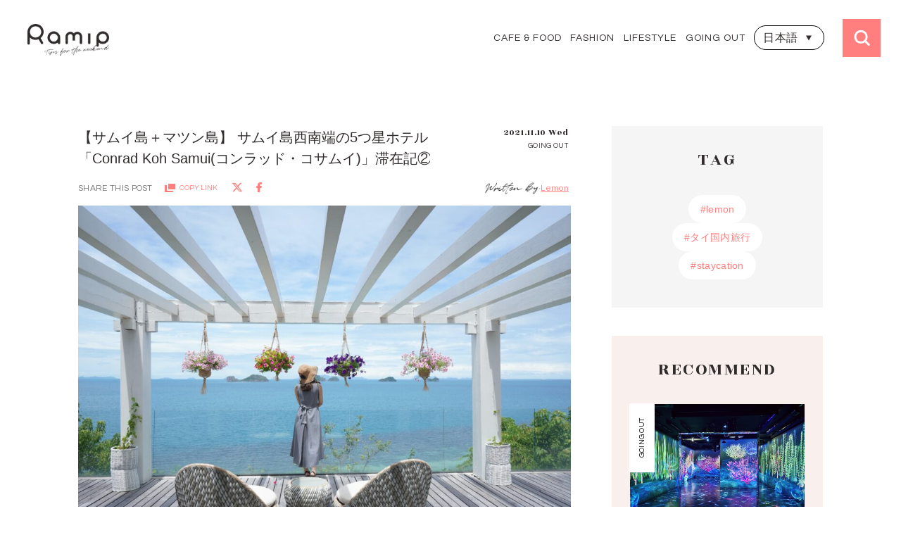

--- FILE ---
content_type: text/html; charset=UTF-8
request_url: https://ramip-life.com/journal/going-out/3564.html/
body_size: 17890
content:
<!DOCTYPE html>
<html lang="jp" dir="ltr">

<head>
  <meta charset="UTF-8">
  <meta http-equiv="X-UA-Compatible" content="IE=edge">
  <meta name="viewport" content="width=device-width, initial-scale=1.0">

  
  <!-- reset.css destyle -->
  <link rel="stylesheet" href="//cdn.jsdelivr.net/npm/destyle.css@1.0.15/destyle.css" />

  <!-- Swiper -->
  <link rel="stylesheet" href="//unpkg.com/swiper@8/swiper-bundle.min.css" />

  <!-- favicon & Touch_icon -->
  <link rel="shortcut icon" type="image/png" href="https://ramip-life.com/wp/wp-content/themes/ramip/img/favicon/favicon.ico">
  <link rel="apple-touch-icon" sizes="180x180" href="https://ramip-life.com/wp/wp-content/themes/ramip/img/favicon/touch_icon.png">

  <!-- Google Fonts -->
  <link rel="preconnect" href="//fonts.googleapis.com">
  <link rel="preconnect" href="//fonts.gstatic.com" crossorigin>
  <link href="//fonts.googleapis.com/css2?family=Questrial&family=Rozha+One&display=swap" rel="stylesheet">

  <!-- Global site tag (gtag.js) - Google Analytics -->
  <script async src="//www.googletagmanager.com/gtag/js?id=UA-154961663-1"></script>
  <script>
    window.dataLayer = window.dataLayer || [];
    function gtag(){dataLayer.push(arguments);}
      gtag('js', new Date());
      gtag('config', 'UA-154961663-1');
  </script>

  <!-- Google AdSence -->
  <script async src="https://pagead2.googlesyndication.com/pagead/js/adsbygoogle.js?client=ca-pub-8530189205007642" crossorigin="anonymous"></script>

  <!-- Font Awesome -->
  <script src="//kit.fontawesome.com/0ef6696658.js" crossorigin="anonymous"></script>
  
  <!-- CSS -->
  <link rel="stylesheet" href="https://ramip-life.com/wp/wp-content/themes/ramip/css/style.min.css">
  <title>【サムイ島＋マツン島】 サムイ島西南端の5つ星ホテル「Conrad Koh Samui(コンラッド・コサムイ)」滞在記② | Ramip</title>

		<!-- All in One SEO 4.5.7.2 - aioseo.com -->
		<meta name="robots" content="max-image-preview:large" />
		<link rel="canonical" href="https://ramip-life.com/journal/going-out/3564.html/" />
		<meta name="generator" content="All in One SEO (AIOSEO) 4.5.7.2" />
		<meta property="og:locale" content="ja_JP" />
		<meta property="og:site_name" content="Ramip" />
		<meta property="og:type" content="article" />
		<meta property="og:title" content="【サムイ島＋マツン島】 サムイ島西南端の5つ星ホテル「Conrad Koh Samui(コンラッド・コサムイ)」滞在記② | Ramip" />
		<meta property="og:url" content="https://ramip-life.com/journal/going-out/3564.html/" />
		<meta property="og:image" content="https://ramip-life.com/wp/wp-content/uploads/2022/09/ogp.jpg" />
		<meta property="og:image:secure_url" content="https://ramip-life.com/wp/wp-content/uploads/2022/09/ogp.jpg" />
		<meta property="og:image:width" content="1200" />
		<meta property="og:image:height" content="630" />
		<meta property="article:published_time" content="2021-11-09T15:26:18+00:00" />
		<meta property="article:modified_time" content="2022-09-07T14:51:45+00:00" />
		<meta name="twitter:card" content="summary_large_image" />
		<meta name="twitter:title" content="【サムイ島＋マツン島】 サムイ島西南端の5つ星ホテル「Conrad Koh Samui(コンラッド・コサムイ)」滞在記② | Ramip" />
		<meta name="twitter:image" content="http://ramip-life.com/wp/wp-content/uploads/2021/11/conrad-koh-samui-3-6-scaled.jpg" />
		<script type="application/ld+json" class="aioseo-schema">
			{"@context":"https:\/\/schema.org","@graph":[{"@type":"Article","@id":"https:\/\/ramip-life.com\/journal\/going-out\/3564.html\/#article","name":"\u3010\u30b5\u30e0\u30a4\u5cf6\uff0b\u30de\u30c4\u30f3\u5cf6\u3011 \u30b5\u30e0\u30a4\u5cf6\u897f\u5357\u7aef\u306e5\u3064\u661f\u30db\u30c6\u30eb\u300cConrad Koh Samui(\u30b3\u30f3\u30e9\u30c3\u30c9\u30fb\u30b3\u30b5\u30e0\u30a4)\u300d\u6ede\u5728\u8a18\u2461 | Ramip","headline":"\u3010\u30b5\u30e0\u30a4\u5cf6\uff0b\u30de\u30c4\u30f3\u5cf6\u3011 \u30b5\u30e0\u30a4\u5cf6\u897f\u5357\u7aef\u306e5\u3064\u661f\u30db\u30c6\u30eb\u300cConrad Koh Samui(\u30b3\u30f3\u30e9\u30c3\u30c9\u30fb\u30b3\u30b5\u30e0\u30a4)\u300d\u6ede\u5728\u8a18\u2461","author":{"@id":"https:\/\/ramip-life.com\/author\/lemon\/#author"},"publisher":{"@id":"https:\/\/ramip-life.com\/#organization"},"image":{"@type":"ImageObject","url":"https:\/\/ramip-life.com\/wp\/wp-content\/uploads\/2021\/11\/conrad-koh-samui-3-6-scaled.jpg","width":2560,"height":1707},"datePublished":"2021-11-10T00:26:18+09:00","dateModified":"2022-09-07T23:51:45+09:00","inLanguage":"ja","mainEntityOfPage":{"@id":"https:\/\/ramip-life.com\/journal\/going-out\/3564.html\/#webpage"},"isPartOf":{"@id":"https:\/\/ramip-life.com\/journal\/going-out\/3564.html\/#webpage"},"articleSection":"GOING OUT, THAILAND, lemon, staycation, \u30bf\u30a4\u56fd\u5185\u65c5\u884c"},{"@type":"BreadcrumbList","@id":"https:\/\/ramip-life.com\/journal\/going-out\/3564.html\/#breadcrumblist","itemListElement":[{"@type":"ListItem","@id":"https:\/\/ramip-life.com\/#listItem","position":1,"name":"\u5bb6","item":"https:\/\/ramip-life.com\/","nextItem":"https:\/\/ramip-life.com\/journal\/going-out\/3564.html\/#listItem"},{"@type":"ListItem","@id":"https:\/\/ramip-life.com\/journal\/going-out\/3564.html\/#listItem","position":2,"name":"\u3010\u30b5\u30e0\u30a4\u5cf6\uff0b\u30de\u30c4\u30f3\u5cf6\u3011 \u30b5\u30e0\u30a4\u5cf6\u897f\u5357\u7aef\u306e5\u3064\u661f\u30db\u30c6\u30eb\u300cConrad Koh Samui(\u30b3\u30f3\u30e9\u30c3\u30c9\u30fb\u30b3\u30b5\u30e0\u30a4)\u300d\u6ede\u5728\u8a18\u2461","previousItem":"https:\/\/ramip-life.com\/#listItem"}]},{"@type":"Organization","@id":"https:\/\/ramip-life.com\/#organization","name":"Ramip","url":"https:\/\/ramip-life.com\/"},{"@type":"Person","@id":"https:\/\/ramip-life.com\/author\/lemon\/#author","url":"https:\/\/ramip-life.com\/author\/lemon\/","name":"Lemon","image":{"@type":"ImageObject","@id":"https:\/\/ramip-life.com\/journal\/going-out\/3564.html\/#authorImage","url":"https:\/\/secure.gravatar.com\/avatar\/6cd062bcd6f59991a9a92a18e15c5e10?s=96&d=mm&r=g","width":96,"height":96,"caption":"Lemon"}},{"@type":"WebPage","@id":"https:\/\/ramip-life.com\/journal\/going-out\/3564.html\/#webpage","url":"https:\/\/ramip-life.com\/journal\/going-out\/3564.html\/","name":"\u3010\u30b5\u30e0\u30a4\u5cf6\uff0b\u30de\u30c4\u30f3\u5cf6\u3011 \u30b5\u30e0\u30a4\u5cf6\u897f\u5357\u7aef\u306e5\u3064\u661f\u30db\u30c6\u30eb\u300cConrad Koh Samui(\u30b3\u30f3\u30e9\u30c3\u30c9\u30fb\u30b3\u30b5\u30e0\u30a4)\u300d\u6ede\u5728\u8a18\u2461 | Ramip","inLanguage":"ja","isPartOf":{"@id":"https:\/\/ramip-life.com\/#website"},"breadcrumb":{"@id":"https:\/\/ramip-life.com\/journal\/going-out\/3564.html\/#breadcrumblist"},"author":{"@id":"https:\/\/ramip-life.com\/author\/lemon\/#author"},"creator":{"@id":"https:\/\/ramip-life.com\/author\/lemon\/#author"},"image":{"@type":"ImageObject","url":"https:\/\/ramip-life.com\/wp\/wp-content\/uploads\/2021\/11\/conrad-koh-samui-3-6-scaled.jpg","@id":"https:\/\/ramip-life.com\/journal\/going-out\/3564.html\/#mainImage","width":2560,"height":1707},"primaryImageOfPage":{"@id":"https:\/\/ramip-life.com\/journal\/going-out\/3564.html\/#mainImage"},"datePublished":"2021-11-10T00:26:18+09:00","dateModified":"2022-09-07T23:51:45+09:00"},{"@type":"WebSite","@id":"https:\/\/ramip-life.com\/#website","url":"https:\/\/ramip-life.com\/","name":"Ramip","description":"Ramip\u306f\u30d0\u30f3\u30b3\u30af\u3068\u6771\u4eac\u3092\u4e2d\u5fc3\u3068\u3057\u305f\u60c5\u5831\u30de\u30ac\u30b8\u30f3\u3067\u3059\u3002\u304a\u51fa\u304b\u3051\u30fb\u30d5\u30a1\u30c3\u30b7\u30e7\u30f3\u30fb\u7f8e\u5bb9\u30fb\u65c5\u884c\u30fb\u305d\u306e\u4ed6\u30ab\u30eb\u30c1\u30e3\u30fc\u306a\u3069\u306e\u3001\u9031\u672b\u3092\u7d20\u6575\u306b\u904e\u3054\u3059\u30d2\u30f3\u30c8\u3092\u304a\u5c4a\u3051\u3057\u307e\u3059\uff01","inLanguage":"ja","publisher":{"@id":"https:\/\/ramip-life.com\/#organization"}}]}
		</script>
		<!-- All in One SEO -->

<link rel='dns-prefetch' href='//www.googletagmanager.com' />
<link rel='dns-prefetch' href='//s.w.org' />
<link rel='dns-prefetch' href='//pagead2.googlesyndication.com' />
<link rel="alternate" type="application/rss+xml" title="Ramip &raquo; 【サムイ島＋マツン島】 サムイ島西南端の5つ星ホテル「Conrad Koh Samui(コンラッド・コサムイ)」滞在記② のコメントのフィード" href="https://ramip-life.com/journal/going-out/3564.html/feed/" />
<script type="text/javascript">
window._wpemojiSettings = {"baseUrl":"https:\/\/s.w.org\/images\/core\/emoji\/14.0.0\/72x72\/","ext":".png","svgUrl":"https:\/\/s.w.org\/images\/core\/emoji\/14.0.0\/svg\/","svgExt":".svg","source":{"concatemoji":"https:\/\/ramip-life.com\/wp\/wp-includes\/js\/wp-emoji-release.min.js?ver=6.0.2"}};
/*! This file is auto-generated */
!function(e,a,t){var n,r,o,i=a.createElement("canvas"),p=i.getContext&&i.getContext("2d");function s(e,t){var a=String.fromCharCode,e=(p.clearRect(0,0,i.width,i.height),p.fillText(a.apply(this,e),0,0),i.toDataURL());return p.clearRect(0,0,i.width,i.height),p.fillText(a.apply(this,t),0,0),e===i.toDataURL()}function c(e){var t=a.createElement("script");t.src=e,t.defer=t.type="text/javascript",a.getElementsByTagName("head")[0].appendChild(t)}for(o=Array("flag","emoji"),t.supports={everything:!0,everythingExceptFlag:!0},r=0;r<o.length;r++)t.supports[o[r]]=function(e){if(!p||!p.fillText)return!1;switch(p.textBaseline="top",p.font="600 32px Arial",e){case"flag":return s([127987,65039,8205,9895,65039],[127987,65039,8203,9895,65039])?!1:!s([55356,56826,55356,56819],[55356,56826,8203,55356,56819])&&!s([55356,57332,56128,56423,56128,56418,56128,56421,56128,56430,56128,56423,56128,56447],[55356,57332,8203,56128,56423,8203,56128,56418,8203,56128,56421,8203,56128,56430,8203,56128,56423,8203,56128,56447]);case"emoji":return!s([129777,127995,8205,129778,127999],[129777,127995,8203,129778,127999])}return!1}(o[r]),t.supports.everything=t.supports.everything&&t.supports[o[r]],"flag"!==o[r]&&(t.supports.everythingExceptFlag=t.supports.everythingExceptFlag&&t.supports[o[r]]);t.supports.everythingExceptFlag=t.supports.everythingExceptFlag&&!t.supports.flag,t.DOMReady=!1,t.readyCallback=function(){t.DOMReady=!0},t.supports.everything||(n=function(){t.readyCallback()},a.addEventListener?(a.addEventListener("DOMContentLoaded",n,!1),e.addEventListener("load",n,!1)):(e.attachEvent("onload",n),a.attachEvent("onreadystatechange",function(){"complete"===a.readyState&&t.readyCallback()})),(e=t.source||{}).concatemoji?c(e.concatemoji):e.wpemoji&&e.twemoji&&(c(e.twemoji),c(e.wpemoji)))}(window,document,window._wpemojiSettings);
</script>
<style type="text/css">
img.wp-smiley,
img.emoji {
	display: inline !important;
	border: none !important;
	box-shadow: none !important;
	height: 1em !important;
	width: 1em !important;
	margin: 0 0.07em !important;
	vertical-align: -0.1em !important;
	background: none !important;
	padding: 0 !important;
}
</style>
	<link rel='stylesheet' id='wp-block-library-css'  href='https://ramip-life.com/wp/wp-includes/css/dist/block-library/style.min.css?ver=6.0.2' type='text/css' media='all' />
<style id='bogo-language-switcher-style-inline-css' type='text/css'>
ul.bogo-language-switcher li {
	list-style: none outside none;
	padding: 0;
}

#wpadminbar #wp-admin-bar-bogo-user-locale .ab-icon::before {
	content: "\f326";
	top: 2px;
}

/* National Flags */

.bogoflags,
.bogoflags-before:before {
	display: inline-block;
	width: 16px;
	height: 11px;
	background-image: none;
	background-color: transparent;
	border: none;
	padding: 0;
	margin: 0 4px;
	vertical-align: top;
}

.bogoflags-ad:before {
	content: url('/wp/wp-content/plugins/bogo/includes/block-editor/language-switcher/../../css/../../images/flag-icons/ad.png');
}

.bogoflags-ae:before {
	content: url('/wp/wp-content/plugins/bogo/includes/block-editor/language-switcher/../../css/../../images/flag-icons/ae.png');
}

.bogoflags-af:before {
	content: url('/wp/wp-content/plugins/bogo/includes/block-editor/language-switcher/../../css/../../images/flag-icons/af.png');
}

.bogoflags-ag:before {
	content: url('/wp/wp-content/plugins/bogo/includes/block-editor/language-switcher/../../css/../../images/flag-icons/ag.png');
}

.bogoflags-ai:before {
	content: url('/wp/wp-content/plugins/bogo/includes/block-editor/language-switcher/../../css/../../images/flag-icons/ai.png');
}

.bogoflags-al:before {
	content: url('/wp/wp-content/plugins/bogo/includes/block-editor/language-switcher/../../css/../../images/flag-icons/al.png');
}

.bogoflags-am:before {
	content: url('/wp/wp-content/plugins/bogo/includes/block-editor/language-switcher/../../css/../../images/flag-icons/am.png');
}

.bogoflags-an:before {
	content: url('/wp/wp-content/plugins/bogo/includes/block-editor/language-switcher/../../css/../../images/flag-icons/an.png');
}

.bogoflags-ao:before {
	content: url('/wp/wp-content/plugins/bogo/includes/block-editor/language-switcher/../../css/../../images/flag-icons/ao.png');
}

.bogoflags-ar:before {
	content: url('/wp/wp-content/plugins/bogo/includes/block-editor/language-switcher/../../css/../../images/flag-icons/ar.png');
}

.bogoflags-as:before {
	content: url('/wp/wp-content/plugins/bogo/includes/block-editor/language-switcher/../../css/../../images/flag-icons/as.png');
}

.bogoflags-at:before {
	content: url('/wp/wp-content/plugins/bogo/includes/block-editor/language-switcher/../../css/../../images/flag-icons/at.png');
}

.bogoflags-au:before {
	content: url('/wp/wp-content/plugins/bogo/includes/block-editor/language-switcher/../../css/../../images/flag-icons/au.png');
}

.bogoflags-aw:before {
	content: url('/wp/wp-content/plugins/bogo/includes/block-editor/language-switcher/../../css/../../images/flag-icons/aw.png');
}

.bogoflags-ax:before {
	content: url('/wp/wp-content/plugins/bogo/includes/block-editor/language-switcher/../../css/../../images/flag-icons/ax.png');
}

.bogoflags-az:before {
	content: url('/wp/wp-content/plugins/bogo/includes/block-editor/language-switcher/../../css/../../images/flag-icons/az.png');
}

.bogoflags-ba:before {
	content: url('/wp/wp-content/plugins/bogo/includes/block-editor/language-switcher/../../css/../../images/flag-icons/ba.png');
}

.bogoflags-bb:before {
	content: url('/wp/wp-content/plugins/bogo/includes/block-editor/language-switcher/../../css/../../images/flag-icons/bb.png');
}

.bogoflags-bd:before {
	content: url('/wp/wp-content/plugins/bogo/includes/block-editor/language-switcher/../../css/../../images/flag-icons/bd.png');
}

.bogoflags-be:before {
	content: url('/wp/wp-content/plugins/bogo/includes/block-editor/language-switcher/../../css/../../images/flag-icons/be.png');
}

.bogoflags-bf:before {
	content: url('/wp/wp-content/plugins/bogo/includes/block-editor/language-switcher/../../css/../../images/flag-icons/bf.png');
}

.bogoflags-bg:before {
	content: url('/wp/wp-content/plugins/bogo/includes/block-editor/language-switcher/../../css/../../images/flag-icons/bg.png');
}

.bogoflags-bh:before {
	content: url('/wp/wp-content/plugins/bogo/includes/block-editor/language-switcher/../../css/../../images/flag-icons/bh.png');
}

.bogoflags-bi:before {
	content: url('/wp/wp-content/plugins/bogo/includes/block-editor/language-switcher/../../css/../../images/flag-icons/bi.png');
}

.bogoflags-bj:before {
	content: url('/wp/wp-content/plugins/bogo/includes/block-editor/language-switcher/../../css/../../images/flag-icons/bj.png');
}

.bogoflags-bm:before {
	content: url('/wp/wp-content/plugins/bogo/includes/block-editor/language-switcher/../../css/../../images/flag-icons/bm.png');
}

.bogoflags-bn:before {
	content: url('/wp/wp-content/plugins/bogo/includes/block-editor/language-switcher/../../css/../../images/flag-icons/bn.png');
}

.bogoflags-bo:before {
	content: url('/wp/wp-content/plugins/bogo/includes/block-editor/language-switcher/../../css/../../images/flag-icons/bo.png');
}

.bogoflags-br:before {
	content: url('/wp/wp-content/plugins/bogo/includes/block-editor/language-switcher/../../css/../../images/flag-icons/br.png');
}

.bogoflags-bs:before {
	content: url('/wp/wp-content/plugins/bogo/includes/block-editor/language-switcher/../../css/../../images/flag-icons/bs.png');
}

.bogoflags-bt:before {
	content: url('/wp/wp-content/plugins/bogo/includes/block-editor/language-switcher/../../css/../../images/flag-icons/bt.png');
}

.bogoflags-bv:before {
	content: url('/wp/wp-content/plugins/bogo/includes/block-editor/language-switcher/../../css/../../images/flag-icons/bv.png');
}

.bogoflags-bw:before {
	content: url('/wp/wp-content/plugins/bogo/includes/block-editor/language-switcher/../../css/../../images/flag-icons/bw.png');
}

.bogoflags-by:before {
	content: url('/wp/wp-content/plugins/bogo/includes/block-editor/language-switcher/../../css/../../images/flag-icons/by.png');
}

.bogoflags-bz:before {
	content: url('/wp/wp-content/plugins/bogo/includes/block-editor/language-switcher/../../css/../../images/flag-icons/bz.png');
}

.bogoflags-ca:before {
	content: url('/wp/wp-content/plugins/bogo/includes/block-editor/language-switcher/../../css/../../images/flag-icons/ca.png');
}

.bogoflags-catalonia:before {
	content: url('/wp/wp-content/plugins/bogo/includes/block-editor/language-switcher/../../css/../../images/flag-icons/catalonia.png');
}

.bogoflags-cc:before {
	content: url('/wp/wp-content/plugins/bogo/includes/block-editor/language-switcher/../../css/../../images/flag-icons/cc.png');
}

.bogoflags-cd:before {
	content: url('/wp/wp-content/plugins/bogo/includes/block-editor/language-switcher/../../css/../../images/flag-icons/cd.png');
}

.bogoflags-cf:before {
	content: url('/wp/wp-content/plugins/bogo/includes/block-editor/language-switcher/../../css/../../images/flag-icons/cf.png');
}

.bogoflags-cg:before {
	content: url('/wp/wp-content/plugins/bogo/includes/block-editor/language-switcher/../../css/../../images/flag-icons/cg.png');
}

.bogoflags-ch:before {
	content: url('/wp/wp-content/plugins/bogo/includes/block-editor/language-switcher/../../css/../../images/flag-icons/ch.png');
}

.bogoflags-ci:before {
	content: url('/wp/wp-content/plugins/bogo/includes/block-editor/language-switcher/../../css/../../images/flag-icons/ci.png');
}

.bogoflags-ck:before {
	content: url('/wp/wp-content/plugins/bogo/includes/block-editor/language-switcher/../../css/../../images/flag-icons/ck.png');
}

.bogoflags-cl:before {
	content: url('/wp/wp-content/plugins/bogo/includes/block-editor/language-switcher/../../css/../../images/flag-icons/cl.png');
}

.bogoflags-cm:before {
	content: url('/wp/wp-content/plugins/bogo/includes/block-editor/language-switcher/../../css/../../images/flag-icons/cm.png');
}

.bogoflags-cn:before {
	content: url('/wp/wp-content/plugins/bogo/includes/block-editor/language-switcher/../../css/../../images/flag-icons/cn.png');
}

.bogoflags-co:before {
	content: url('/wp/wp-content/plugins/bogo/includes/block-editor/language-switcher/../../css/../../images/flag-icons/co.png');
}

.bogoflags-cr:before {
	content: url('/wp/wp-content/plugins/bogo/includes/block-editor/language-switcher/../../css/../../images/flag-icons/cr.png');
}

.bogoflags-cs:before {
	content: url('/wp/wp-content/plugins/bogo/includes/block-editor/language-switcher/../../css/../../images/flag-icons/cs.png');
}

.bogoflags-cu:before {
	content: url('/wp/wp-content/plugins/bogo/includes/block-editor/language-switcher/../../css/../../images/flag-icons/cu.png');
}

.bogoflags-cv:before {
	content: url('/wp/wp-content/plugins/bogo/includes/block-editor/language-switcher/../../css/../../images/flag-icons/cv.png');
}

.bogoflags-cx:before {
	content: url('/wp/wp-content/plugins/bogo/includes/block-editor/language-switcher/../../css/../../images/flag-icons/cx.png');
}

.bogoflags-cy:before {
	content: url('/wp/wp-content/plugins/bogo/includes/block-editor/language-switcher/../../css/../../images/flag-icons/cy.png');
}

.bogoflags-cz:before {
	content: url('/wp/wp-content/plugins/bogo/includes/block-editor/language-switcher/../../css/../../images/flag-icons/cz.png');
}

.bogoflags-de:before {
	content: url('/wp/wp-content/plugins/bogo/includes/block-editor/language-switcher/../../css/../../images/flag-icons/de.png');
}

.bogoflags-dj:before {
	content: url('/wp/wp-content/plugins/bogo/includes/block-editor/language-switcher/../../css/../../images/flag-icons/dj.png');
}

.bogoflags-dk:before {
	content: url('/wp/wp-content/plugins/bogo/includes/block-editor/language-switcher/../../css/../../images/flag-icons/dk.png');
}

.bogoflags-dm:before {
	content: url('/wp/wp-content/plugins/bogo/includes/block-editor/language-switcher/../../css/../../images/flag-icons/dm.png');
}

.bogoflags-do:before {
	content: url('/wp/wp-content/plugins/bogo/includes/block-editor/language-switcher/../../css/../../images/flag-icons/do.png');
}

.bogoflags-dz:before {
	content: url('/wp/wp-content/plugins/bogo/includes/block-editor/language-switcher/../../css/../../images/flag-icons/dz.png');
}

.bogoflags-ec:before {
	content: url('/wp/wp-content/plugins/bogo/includes/block-editor/language-switcher/../../css/../../images/flag-icons/ec.png');
}

.bogoflags-ee:before {
	content: url('/wp/wp-content/plugins/bogo/includes/block-editor/language-switcher/../../css/../../images/flag-icons/ee.png');
}

.bogoflags-eg:before {
	content: url('/wp/wp-content/plugins/bogo/includes/block-editor/language-switcher/../../css/../../images/flag-icons/eg.png');
}

.bogoflags-eh:before {
	content: url('/wp/wp-content/plugins/bogo/includes/block-editor/language-switcher/../../css/../../images/flag-icons/eh.png');
}

.bogoflags-england:before {
	content: url('/wp/wp-content/plugins/bogo/includes/block-editor/language-switcher/../../css/../../images/flag-icons/england.png');
}

.bogoflags-er:before {
	content: url('/wp/wp-content/plugins/bogo/includes/block-editor/language-switcher/../../css/../../images/flag-icons/er.png');
}

.bogoflags-es:before {
	content: url('/wp/wp-content/plugins/bogo/includes/block-editor/language-switcher/../../css/../../images/flag-icons/es.png');
}

.bogoflags-et:before {
	content: url('/wp/wp-content/plugins/bogo/includes/block-editor/language-switcher/../../css/../../images/flag-icons/et.png');
}

.bogoflags-europeanunion:before {
	content: url('/wp/wp-content/plugins/bogo/includes/block-editor/language-switcher/../../css/../../images/flag-icons/europeanunion.png');
}

.bogoflags-fam:before {
	content: url('/wp/wp-content/plugins/bogo/includes/block-editor/language-switcher/../../css/../../images/flag-icons/fam.png');
}

.bogoflags-fi:before {
	content: url('/wp/wp-content/plugins/bogo/includes/block-editor/language-switcher/../../css/../../images/flag-icons/fi.png');
}

.bogoflags-fj:before {
	content: url('/wp/wp-content/plugins/bogo/includes/block-editor/language-switcher/../../css/../../images/flag-icons/fj.png');
}

.bogoflags-fk:before {
	content: url('/wp/wp-content/plugins/bogo/includes/block-editor/language-switcher/../../css/../../images/flag-icons/fk.png');
}

.bogoflags-fm:before {
	content: url('/wp/wp-content/plugins/bogo/includes/block-editor/language-switcher/../../css/../../images/flag-icons/fm.png');
}

.bogoflags-fo:before {
	content: url('/wp/wp-content/plugins/bogo/includes/block-editor/language-switcher/../../css/../../images/flag-icons/fo.png');
}

.bogoflags-fr:before {
	content: url('/wp/wp-content/plugins/bogo/includes/block-editor/language-switcher/../../css/../../images/flag-icons/fr.png');
}

.bogoflags-ga:before {
	content: url('/wp/wp-content/plugins/bogo/includes/block-editor/language-switcher/../../css/../../images/flag-icons/ga.png');
}

.bogoflags-gb:before {
	content: url('/wp/wp-content/plugins/bogo/includes/block-editor/language-switcher/../../css/../../images/flag-icons/gb.png');
}

.bogoflags-gd:before {
	content: url('/wp/wp-content/plugins/bogo/includes/block-editor/language-switcher/../../css/../../images/flag-icons/gd.png');
}

.bogoflags-ge:before {
	content: url('/wp/wp-content/plugins/bogo/includes/block-editor/language-switcher/../../css/../../images/flag-icons/ge.png');
}

.bogoflags-gf:before {
	content: url('/wp/wp-content/plugins/bogo/includes/block-editor/language-switcher/../../css/../../images/flag-icons/gf.png');
}

.bogoflags-gh:before {
	content: url('/wp/wp-content/plugins/bogo/includes/block-editor/language-switcher/../../css/../../images/flag-icons/gh.png');
}

.bogoflags-gi:before {
	content: url('/wp/wp-content/plugins/bogo/includes/block-editor/language-switcher/../../css/../../images/flag-icons/gi.png');
}

.bogoflags-gl:before {
	content: url('/wp/wp-content/plugins/bogo/includes/block-editor/language-switcher/../../css/../../images/flag-icons/gl.png');
}

.bogoflags-gm:before {
	content: url('/wp/wp-content/plugins/bogo/includes/block-editor/language-switcher/../../css/../../images/flag-icons/gm.png');
}

.bogoflags-gn:before {
	content: url('/wp/wp-content/plugins/bogo/includes/block-editor/language-switcher/../../css/../../images/flag-icons/gn.png');
}

.bogoflags-gp:before {
	content: url('/wp/wp-content/plugins/bogo/includes/block-editor/language-switcher/../../css/../../images/flag-icons/gp.png');
}

.bogoflags-gq:before {
	content: url('/wp/wp-content/plugins/bogo/includes/block-editor/language-switcher/../../css/../../images/flag-icons/gq.png');
}

.bogoflags-gr:before {
	content: url('/wp/wp-content/plugins/bogo/includes/block-editor/language-switcher/../../css/../../images/flag-icons/gr.png');
}

.bogoflags-gs:before {
	content: url('/wp/wp-content/plugins/bogo/includes/block-editor/language-switcher/../../css/../../images/flag-icons/gs.png');
}

.bogoflags-gt:before {
	content: url('/wp/wp-content/plugins/bogo/includes/block-editor/language-switcher/../../css/../../images/flag-icons/gt.png');
}

.bogoflags-gu:before {
	content: url('/wp/wp-content/plugins/bogo/includes/block-editor/language-switcher/../../css/../../images/flag-icons/gu.png');
}

.bogoflags-gw:before {
	content: url('/wp/wp-content/plugins/bogo/includes/block-editor/language-switcher/../../css/../../images/flag-icons/gw.png');
}

.bogoflags-gy:before {
	content: url('/wp/wp-content/plugins/bogo/includes/block-editor/language-switcher/../../css/../../images/flag-icons/gy.png');
}

.bogoflags-hk:before {
	content: url('/wp/wp-content/plugins/bogo/includes/block-editor/language-switcher/../../css/../../images/flag-icons/hk.png');
}

.bogoflags-hm:before {
	content: url('/wp/wp-content/plugins/bogo/includes/block-editor/language-switcher/../../css/../../images/flag-icons/hm.png');
}

.bogoflags-hn:before {
	content: url('/wp/wp-content/plugins/bogo/includes/block-editor/language-switcher/../../css/../../images/flag-icons/hn.png');
}

.bogoflags-hr:before {
	content: url('/wp/wp-content/plugins/bogo/includes/block-editor/language-switcher/../../css/../../images/flag-icons/hr.png');
}

.bogoflags-ht:before {
	content: url('/wp/wp-content/plugins/bogo/includes/block-editor/language-switcher/../../css/../../images/flag-icons/ht.png');
}

.bogoflags-hu:before {
	content: url('/wp/wp-content/plugins/bogo/includes/block-editor/language-switcher/../../css/../../images/flag-icons/hu.png');
}

.bogoflags-id:before {
	content: url('/wp/wp-content/plugins/bogo/includes/block-editor/language-switcher/../../css/../../images/flag-icons/id.png');
}

.bogoflags-ie:before {
	content: url('/wp/wp-content/plugins/bogo/includes/block-editor/language-switcher/../../css/../../images/flag-icons/ie.png');
}

.bogoflags-il:before {
	content: url('/wp/wp-content/plugins/bogo/includes/block-editor/language-switcher/../../css/../../images/flag-icons/il.png');
}

.bogoflags-in:before {
	content: url('/wp/wp-content/plugins/bogo/includes/block-editor/language-switcher/../../css/../../images/flag-icons/in.png');
}

.bogoflags-io:before {
	content: url('/wp/wp-content/plugins/bogo/includes/block-editor/language-switcher/../../css/../../images/flag-icons/io.png');
}

.bogoflags-iq:before {
	content: url('/wp/wp-content/plugins/bogo/includes/block-editor/language-switcher/../../css/../../images/flag-icons/iq.png');
}

.bogoflags-ir:before {
	content: url('/wp/wp-content/plugins/bogo/includes/block-editor/language-switcher/../../css/../../images/flag-icons/ir.png');
}

.bogoflags-is:before {
	content: url('/wp/wp-content/plugins/bogo/includes/block-editor/language-switcher/../../css/../../images/flag-icons/is.png');
}

.bogoflags-it:before {
	content: url('/wp/wp-content/plugins/bogo/includes/block-editor/language-switcher/../../css/../../images/flag-icons/it.png');
}

.bogoflags-jm:before {
	content: url('/wp/wp-content/plugins/bogo/includes/block-editor/language-switcher/../../css/../../images/flag-icons/jm.png');
}

.bogoflags-jo:before {
	content: url('/wp/wp-content/plugins/bogo/includes/block-editor/language-switcher/../../css/../../images/flag-icons/jo.png');
}

.bogoflags-jp:before {
	content: url('/wp/wp-content/plugins/bogo/includes/block-editor/language-switcher/../../css/../../images/flag-icons/jp.png');
}

.bogoflags-ke:before {
	content: url('/wp/wp-content/plugins/bogo/includes/block-editor/language-switcher/../../css/../../images/flag-icons/ke.png');
}

.bogoflags-kg:before {
	content: url('/wp/wp-content/plugins/bogo/includes/block-editor/language-switcher/../../css/../../images/flag-icons/kg.png');
}

.bogoflags-kh:before {
	content: url('/wp/wp-content/plugins/bogo/includes/block-editor/language-switcher/../../css/../../images/flag-icons/kh.png');
}

.bogoflags-ki:before {
	content: url('/wp/wp-content/plugins/bogo/includes/block-editor/language-switcher/../../css/../../images/flag-icons/ki.png');
}

.bogoflags-km:before {
	content: url('/wp/wp-content/plugins/bogo/includes/block-editor/language-switcher/../../css/../../images/flag-icons/km.png');
}

.bogoflags-kn:before {
	content: url('/wp/wp-content/plugins/bogo/includes/block-editor/language-switcher/../../css/../../images/flag-icons/kn.png');
}

.bogoflags-kp:before {
	content: url('/wp/wp-content/plugins/bogo/includes/block-editor/language-switcher/../../css/../../images/flag-icons/kp.png');
}

.bogoflags-kr:before {
	content: url('/wp/wp-content/plugins/bogo/includes/block-editor/language-switcher/../../css/../../images/flag-icons/kr.png');
}

.bogoflags-kw:before {
	content: url('/wp/wp-content/plugins/bogo/includes/block-editor/language-switcher/../../css/../../images/flag-icons/kw.png');
}

.bogoflags-ky:before {
	content: url('/wp/wp-content/plugins/bogo/includes/block-editor/language-switcher/../../css/../../images/flag-icons/ky.png');
}

.bogoflags-kz:before {
	content: url('/wp/wp-content/plugins/bogo/includes/block-editor/language-switcher/../../css/../../images/flag-icons/kz.png');
}

.bogoflags-la:before {
	content: url('/wp/wp-content/plugins/bogo/includes/block-editor/language-switcher/../../css/../../images/flag-icons/la.png');
}

.bogoflags-lb:before {
	content: url('/wp/wp-content/plugins/bogo/includes/block-editor/language-switcher/../../css/../../images/flag-icons/lb.png');
}

.bogoflags-lc:before {
	content: url('/wp/wp-content/plugins/bogo/includes/block-editor/language-switcher/../../css/../../images/flag-icons/lc.png');
}

.bogoflags-li:before {
	content: url('/wp/wp-content/plugins/bogo/includes/block-editor/language-switcher/../../css/../../images/flag-icons/li.png');
}

.bogoflags-lk:before {
	content: url('/wp/wp-content/plugins/bogo/includes/block-editor/language-switcher/../../css/../../images/flag-icons/lk.png');
}

.bogoflags-lr:before {
	content: url('/wp/wp-content/plugins/bogo/includes/block-editor/language-switcher/../../css/../../images/flag-icons/lr.png');
}

.bogoflags-ls:before {
	content: url('/wp/wp-content/plugins/bogo/includes/block-editor/language-switcher/../../css/../../images/flag-icons/ls.png');
}

.bogoflags-lt:before {
	content: url('/wp/wp-content/plugins/bogo/includes/block-editor/language-switcher/../../css/../../images/flag-icons/lt.png');
}

.bogoflags-lu:before {
	content: url('/wp/wp-content/plugins/bogo/includes/block-editor/language-switcher/../../css/../../images/flag-icons/lu.png');
}

.bogoflags-lv:before {
	content: url('/wp/wp-content/plugins/bogo/includes/block-editor/language-switcher/../../css/../../images/flag-icons/lv.png');
}

.bogoflags-ly:before {
	content: url('/wp/wp-content/plugins/bogo/includes/block-editor/language-switcher/../../css/../../images/flag-icons/ly.png');
}

.bogoflags-ma:before {
	content: url('/wp/wp-content/plugins/bogo/includes/block-editor/language-switcher/../../css/../../images/flag-icons/ma.png');
}

.bogoflags-mc:before {
	content: url('/wp/wp-content/plugins/bogo/includes/block-editor/language-switcher/../../css/../../images/flag-icons/mc.png');
}

.bogoflags-md:before {
	content: url('/wp/wp-content/plugins/bogo/includes/block-editor/language-switcher/../../css/../../images/flag-icons/md.png');
}

.bogoflags-me:before {
	content: url('/wp/wp-content/plugins/bogo/includes/block-editor/language-switcher/../../css/../../images/flag-icons/me.png');
}

.bogoflags-mg:before {
	content: url('/wp/wp-content/plugins/bogo/includes/block-editor/language-switcher/../../css/../../images/flag-icons/mg.png');
}

.bogoflags-mh:before {
	content: url('/wp/wp-content/plugins/bogo/includes/block-editor/language-switcher/../../css/../../images/flag-icons/mh.png');
}

.bogoflags-mk:before {
	content: url('/wp/wp-content/plugins/bogo/includes/block-editor/language-switcher/../../css/../../images/flag-icons/mk.png');
}

.bogoflags-ml:before {
	content: url('/wp/wp-content/plugins/bogo/includes/block-editor/language-switcher/../../css/../../images/flag-icons/ml.png');
}

.bogoflags-mm:before {
	content: url('/wp/wp-content/plugins/bogo/includes/block-editor/language-switcher/../../css/../../images/flag-icons/mm.png');
}

.bogoflags-mn:before {
	content: url('/wp/wp-content/plugins/bogo/includes/block-editor/language-switcher/../../css/../../images/flag-icons/mn.png');
}

.bogoflags-mo:before {
	content: url('/wp/wp-content/plugins/bogo/includes/block-editor/language-switcher/../../css/../../images/flag-icons/mo.png');
}

.bogoflags-mp:before {
	content: url('/wp/wp-content/plugins/bogo/includes/block-editor/language-switcher/../../css/../../images/flag-icons/mp.png');
}

.bogoflags-mq:before {
	content: url('/wp/wp-content/plugins/bogo/includes/block-editor/language-switcher/../../css/../../images/flag-icons/mq.png');
}

.bogoflags-mr:before {
	content: url('/wp/wp-content/plugins/bogo/includes/block-editor/language-switcher/../../css/../../images/flag-icons/mr.png');
}

.bogoflags-ms:before {
	content: url('/wp/wp-content/plugins/bogo/includes/block-editor/language-switcher/../../css/../../images/flag-icons/ms.png');
}

.bogoflags-mt:before {
	content: url('/wp/wp-content/plugins/bogo/includes/block-editor/language-switcher/../../css/../../images/flag-icons/mt.png');
}

.bogoflags-mu:before {
	content: url('/wp/wp-content/plugins/bogo/includes/block-editor/language-switcher/../../css/../../images/flag-icons/mu.png');
}

.bogoflags-mv:before {
	content: url('/wp/wp-content/plugins/bogo/includes/block-editor/language-switcher/../../css/../../images/flag-icons/mv.png');
}

.bogoflags-mw:before {
	content: url('/wp/wp-content/plugins/bogo/includes/block-editor/language-switcher/../../css/../../images/flag-icons/mw.png');
}

.bogoflags-mx:before {
	content: url('/wp/wp-content/plugins/bogo/includes/block-editor/language-switcher/../../css/../../images/flag-icons/mx.png');
}

.bogoflags-my:before {
	content: url('/wp/wp-content/plugins/bogo/includes/block-editor/language-switcher/../../css/../../images/flag-icons/my.png');
}

.bogoflags-mz:before {
	content: url('/wp/wp-content/plugins/bogo/includes/block-editor/language-switcher/../../css/../../images/flag-icons/mz.png');
}

.bogoflags-na:before {
	content: url('/wp/wp-content/plugins/bogo/includes/block-editor/language-switcher/../../css/../../images/flag-icons/na.png');
}

.bogoflags-nc:before {
	content: url('/wp/wp-content/plugins/bogo/includes/block-editor/language-switcher/../../css/../../images/flag-icons/nc.png');
}

.bogoflags-ne:before {
	content: url('/wp/wp-content/plugins/bogo/includes/block-editor/language-switcher/../../css/../../images/flag-icons/ne.png');
}

.bogoflags-nf:before {
	content: url('/wp/wp-content/plugins/bogo/includes/block-editor/language-switcher/../../css/../../images/flag-icons/nf.png');
}

.bogoflags-ng:before {
	content: url('/wp/wp-content/plugins/bogo/includes/block-editor/language-switcher/../../css/../../images/flag-icons/ng.png');
}

.bogoflags-ni:before {
	content: url('/wp/wp-content/plugins/bogo/includes/block-editor/language-switcher/../../css/../../images/flag-icons/ni.png');
}

.bogoflags-nl:before {
	content: url('/wp/wp-content/plugins/bogo/includes/block-editor/language-switcher/../../css/../../images/flag-icons/nl.png');
}

.bogoflags-no:before {
	content: url('/wp/wp-content/plugins/bogo/includes/block-editor/language-switcher/../../css/../../images/flag-icons/no.png');
}

.bogoflags-np:before {
	content: url('/wp/wp-content/plugins/bogo/includes/block-editor/language-switcher/../../css/../../images/flag-icons/np.png');
}

.bogoflags-nr:before {
	content: url('/wp/wp-content/plugins/bogo/includes/block-editor/language-switcher/../../css/../../images/flag-icons/nr.png');
}

.bogoflags-nu:before {
	content: url('/wp/wp-content/plugins/bogo/includes/block-editor/language-switcher/../../css/../../images/flag-icons/nu.png');
}

.bogoflags-nz:before {
	content: url('/wp/wp-content/plugins/bogo/includes/block-editor/language-switcher/../../css/../../images/flag-icons/nz.png');
}

.bogoflags-om:before {
	content: url('/wp/wp-content/plugins/bogo/includes/block-editor/language-switcher/../../css/../../images/flag-icons/om.png');
}

.bogoflags-pa:before {
	content: url('/wp/wp-content/plugins/bogo/includes/block-editor/language-switcher/../../css/../../images/flag-icons/pa.png');
}

.bogoflags-pe:before {
	content: url('/wp/wp-content/plugins/bogo/includes/block-editor/language-switcher/../../css/../../images/flag-icons/pe.png');
}

.bogoflags-pf:before {
	content: url('/wp/wp-content/plugins/bogo/includes/block-editor/language-switcher/../../css/../../images/flag-icons/pf.png');
}

.bogoflags-pg:before {
	content: url('/wp/wp-content/plugins/bogo/includes/block-editor/language-switcher/../../css/../../images/flag-icons/pg.png');
}

.bogoflags-ph:before {
	content: url('/wp/wp-content/plugins/bogo/includes/block-editor/language-switcher/../../css/../../images/flag-icons/ph.png');
}

.bogoflags-pk:before {
	content: url('/wp/wp-content/plugins/bogo/includes/block-editor/language-switcher/../../css/../../images/flag-icons/pk.png');
}

.bogoflags-pl:before {
	content: url('/wp/wp-content/plugins/bogo/includes/block-editor/language-switcher/../../css/../../images/flag-icons/pl.png');
}

.bogoflags-pm:before {
	content: url('/wp/wp-content/plugins/bogo/includes/block-editor/language-switcher/../../css/../../images/flag-icons/pm.png');
}

.bogoflags-pn:before {
	content: url('/wp/wp-content/plugins/bogo/includes/block-editor/language-switcher/../../css/../../images/flag-icons/pn.png');
}

.bogoflags-pr:before {
	content: url('/wp/wp-content/plugins/bogo/includes/block-editor/language-switcher/../../css/../../images/flag-icons/pr.png');
}

.bogoflags-ps:before {
	content: url('/wp/wp-content/plugins/bogo/includes/block-editor/language-switcher/../../css/../../images/flag-icons/ps.png');
}

.bogoflags-pt:before {
	content: url('/wp/wp-content/plugins/bogo/includes/block-editor/language-switcher/../../css/../../images/flag-icons/pt.png');
}

.bogoflags-pw:before {
	content: url('/wp/wp-content/plugins/bogo/includes/block-editor/language-switcher/../../css/../../images/flag-icons/pw.png');
}

.bogoflags-py:before {
	content: url('/wp/wp-content/plugins/bogo/includes/block-editor/language-switcher/../../css/../../images/flag-icons/py.png');
}

.bogoflags-qa:before {
	content: url('/wp/wp-content/plugins/bogo/includes/block-editor/language-switcher/../../css/../../images/flag-icons/qa.png');
}

.bogoflags-re:before {
	content: url('/wp/wp-content/plugins/bogo/includes/block-editor/language-switcher/../../css/../../images/flag-icons/re.png');
}

.bogoflags-ro:before {
	content: url('/wp/wp-content/plugins/bogo/includes/block-editor/language-switcher/../../css/../../images/flag-icons/ro.png');
}

.bogoflags-rs:before {
	content: url('/wp/wp-content/plugins/bogo/includes/block-editor/language-switcher/../../css/../../images/flag-icons/rs.png');
}

.bogoflags-ru:before {
	content: url('/wp/wp-content/plugins/bogo/includes/block-editor/language-switcher/../../css/../../images/flag-icons/ru.png');
}

.bogoflags-rw:before {
	content: url('/wp/wp-content/plugins/bogo/includes/block-editor/language-switcher/../../css/../../images/flag-icons/rw.png');
}

.bogoflags-sa:before {
	content: url('/wp/wp-content/plugins/bogo/includes/block-editor/language-switcher/../../css/../../images/flag-icons/sa.png');
}

.bogoflags-sb:before {
	content: url('/wp/wp-content/plugins/bogo/includes/block-editor/language-switcher/../../css/../../images/flag-icons/sb.png');
}

.bogoflags-sc:before {
	content: url('/wp/wp-content/plugins/bogo/includes/block-editor/language-switcher/../../css/../../images/flag-icons/sc.png');
}

.bogoflags-scotland:before {
	content: url('/wp/wp-content/plugins/bogo/includes/block-editor/language-switcher/../../css/../../images/flag-icons/scotland.png');
}

.bogoflags-sd:before {
	content: url('/wp/wp-content/plugins/bogo/includes/block-editor/language-switcher/../../css/../../images/flag-icons/sd.png');
}

.bogoflags-se:before {
	content: url('/wp/wp-content/plugins/bogo/includes/block-editor/language-switcher/../../css/../../images/flag-icons/se.png');
}

.bogoflags-sg:before {
	content: url('/wp/wp-content/plugins/bogo/includes/block-editor/language-switcher/../../css/../../images/flag-icons/sg.png');
}

.bogoflags-sh:before {
	content: url('/wp/wp-content/plugins/bogo/includes/block-editor/language-switcher/../../css/../../images/flag-icons/sh.png');
}

.bogoflags-si:before {
	content: url('/wp/wp-content/plugins/bogo/includes/block-editor/language-switcher/../../css/../../images/flag-icons/si.png');
}

.bogoflags-sj:before {
	content: url('/wp/wp-content/plugins/bogo/includes/block-editor/language-switcher/../../css/../../images/flag-icons/sj.png');
}

.bogoflags-sk:before {
	content: url('/wp/wp-content/plugins/bogo/includes/block-editor/language-switcher/../../css/../../images/flag-icons/sk.png');
}

.bogoflags-sl:before {
	content: url('/wp/wp-content/plugins/bogo/includes/block-editor/language-switcher/../../css/../../images/flag-icons/sl.png');
}

.bogoflags-sm:before {
	content: url('/wp/wp-content/plugins/bogo/includes/block-editor/language-switcher/../../css/../../images/flag-icons/sm.png');
}

.bogoflags-sn:before {
	content: url('/wp/wp-content/plugins/bogo/includes/block-editor/language-switcher/../../css/../../images/flag-icons/sn.png');
}

.bogoflags-so:before {
	content: url('/wp/wp-content/plugins/bogo/includes/block-editor/language-switcher/../../css/../../images/flag-icons/so.png');
}

.bogoflags-sr:before {
	content: url('/wp/wp-content/plugins/bogo/includes/block-editor/language-switcher/../../css/../../images/flag-icons/sr.png');
}

.bogoflags-st:before {
	content: url('/wp/wp-content/plugins/bogo/includes/block-editor/language-switcher/../../css/../../images/flag-icons/st.png');
}

.bogoflags-sv:before {
	content: url('/wp/wp-content/plugins/bogo/includes/block-editor/language-switcher/../../css/../../images/flag-icons/sv.png');
}

.bogoflags-sy:before {
	content: url('/wp/wp-content/plugins/bogo/includes/block-editor/language-switcher/../../css/../../images/flag-icons/sy.png');
}

.bogoflags-sz:before {
	content: url('/wp/wp-content/plugins/bogo/includes/block-editor/language-switcher/../../css/../../images/flag-icons/sz.png');
}

.bogoflags-tc:before {
	content: url('/wp/wp-content/plugins/bogo/includes/block-editor/language-switcher/../../css/../../images/flag-icons/tc.png');
}

.bogoflags-td:before {
	content: url('/wp/wp-content/plugins/bogo/includes/block-editor/language-switcher/../../css/../../images/flag-icons/td.png');
}

.bogoflags-tf:before {
	content: url('/wp/wp-content/plugins/bogo/includes/block-editor/language-switcher/../../css/../../images/flag-icons/tf.png');
}

.bogoflags-tg:before {
	content: url('/wp/wp-content/plugins/bogo/includes/block-editor/language-switcher/../../css/../../images/flag-icons/tg.png');
}

.bogoflags-th:before {
	content: url('/wp/wp-content/plugins/bogo/includes/block-editor/language-switcher/../../css/../../images/flag-icons/th.png');
}

.bogoflags-tj:before {
	content: url('/wp/wp-content/plugins/bogo/includes/block-editor/language-switcher/../../css/../../images/flag-icons/tj.png');
}

.bogoflags-tk:before {
	content: url('/wp/wp-content/plugins/bogo/includes/block-editor/language-switcher/../../css/../../images/flag-icons/tk.png');
}

.bogoflags-tl:before {
	content: url('/wp/wp-content/plugins/bogo/includes/block-editor/language-switcher/../../css/../../images/flag-icons/tl.png');
}

.bogoflags-tm:before {
	content: url('/wp/wp-content/plugins/bogo/includes/block-editor/language-switcher/../../css/../../images/flag-icons/tm.png');
}

.bogoflags-tn:before {
	content: url('/wp/wp-content/plugins/bogo/includes/block-editor/language-switcher/../../css/../../images/flag-icons/tn.png');
}

.bogoflags-to:before {
	content: url('/wp/wp-content/plugins/bogo/includes/block-editor/language-switcher/../../css/../../images/flag-icons/to.png');
}

.bogoflags-tr:before {
	content: url('/wp/wp-content/plugins/bogo/includes/block-editor/language-switcher/../../css/../../images/flag-icons/tr.png');
}

.bogoflags-tt:before {
	content: url('/wp/wp-content/plugins/bogo/includes/block-editor/language-switcher/../../css/../../images/flag-icons/tt.png');
}

.bogoflags-tv:before {
	content: url('/wp/wp-content/plugins/bogo/includes/block-editor/language-switcher/../../css/../../images/flag-icons/tv.png');
}

.bogoflags-tw:before {
	content: url('/wp/wp-content/plugins/bogo/includes/block-editor/language-switcher/../../css/../../images/flag-icons/tw.png');
}

.bogoflags-tz:before {
	content: url('/wp/wp-content/plugins/bogo/includes/block-editor/language-switcher/../../css/../../images/flag-icons/tz.png');
}

.bogoflags-ua:before {
	content: url('/wp/wp-content/plugins/bogo/includes/block-editor/language-switcher/../../css/../../images/flag-icons/ua.png');
}

.bogoflags-ug:before {
	content: url('/wp/wp-content/plugins/bogo/includes/block-editor/language-switcher/../../css/../../images/flag-icons/ug.png');
}

.bogoflags-um:before {
	content: url('/wp/wp-content/plugins/bogo/includes/block-editor/language-switcher/../../css/../../images/flag-icons/um.png');
}

.bogoflags-us:before {
	content: url('/wp/wp-content/plugins/bogo/includes/block-editor/language-switcher/../../css/../../images/flag-icons/us.png');
}

.bogoflags-uy:before {
	content: url('/wp/wp-content/plugins/bogo/includes/block-editor/language-switcher/../../css/../../images/flag-icons/uy.png');
}

.bogoflags-uz:before {
	content: url('/wp/wp-content/plugins/bogo/includes/block-editor/language-switcher/../../css/../../images/flag-icons/uz.png');
}

.bogoflags-va:before {
	content: url('/wp/wp-content/plugins/bogo/includes/block-editor/language-switcher/../../css/../../images/flag-icons/va.png');
}

.bogoflags-vc:before {
	content: url('/wp/wp-content/plugins/bogo/includes/block-editor/language-switcher/../../css/../../images/flag-icons/vc.png');
}

.bogoflags-ve:before {
	content: url('/wp/wp-content/plugins/bogo/includes/block-editor/language-switcher/../../css/../../images/flag-icons/ve.png');
}

.bogoflags-vg:before {
	content: url('/wp/wp-content/plugins/bogo/includes/block-editor/language-switcher/../../css/../../images/flag-icons/vg.png');
}

.bogoflags-vi:before {
	content: url('/wp/wp-content/plugins/bogo/includes/block-editor/language-switcher/../../css/../../images/flag-icons/vi.png');
}

.bogoflags-vn:before {
	content: url('/wp/wp-content/plugins/bogo/includes/block-editor/language-switcher/../../css/../../images/flag-icons/vn.png');
}

.bogoflags-vu:before {
	content: url('/wp/wp-content/plugins/bogo/includes/block-editor/language-switcher/../../css/../../images/flag-icons/vu.png');
}

.bogoflags-wales:before {
	content: url('/wp/wp-content/plugins/bogo/includes/block-editor/language-switcher/../../css/../../images/flag-icons/wales.png');
}

.bogoflags-wf:before {
	content: url('/wp/wp-content/plugins/bogo/includes/block-editor/language-switcher/../../css/../../images/flag-icons/wf.png');
}

.bogoflags-ws:before {
	content: url('/wp/wp-content/plugins/bogo/includes/block-editor/language-switcher/../../css/../../images/flag-icons/ws.png');
}

.bogoflags-ye:before {
	content: url('/wp/wp-content/plugins/bogo/includes/block-editor/language-switcher/../../css/../../images/flag-icons/ye.png');
}

.bogoflags-yt:before {
	content: url('/wp/wp-content/plugins/bogo/includes/block-editor/language-switcher/../../css/../../images/flag-icons/yt.png');
}

.bogoflags-za:before {
	content: url('/wp/wp-content/plugins/bogo/includes/block-editor/language-switcher/../../css/../../images/flag-icons/za.png');
}

.bogoflags-zm:before {
	content: url('/wp/wp-content/plugins/bogo/includes/block-editor/language-switcher/../../css/../../images/flag-icons/zm.png');
}

.bogoflags-zw:before {
	content: url('/wp/wp-content/plugins/bogo/includes/block-editor/language-switcher/../../css/../../images/flag-icons/zw.png');
}

</style>
<style id='global-styles-inline-css' type='text/css'>
body{--wp--preset--color--black: #000000;--wp--preset--color--cyan-bluish-gray: #abb8c3;--wp--preset--color--white: #ffffff;--wp--preset--color--pale-pink: #f78da7;--wp--preset--color--vivid-red: #cf2e2e;--wp--preset--color--luminous-vivid-orange: #ff6900;--wp--preset--color--luminous-vivid-amber: #fcb900;--wp--preset--color--light-green-cyan: #7bdcb5;--wp--preset--color--vivid-green-cyan: #00d084;--wp--preset--color--pale-cyan-blue: #8ed1fc;--wp--preset--color--vivid-cyan-blue: #0693e3;--wp--preset--color--vivid-purple: #9b51e0;--wp--preset--gradient--vivid-cyan-blue-to-vivid-purple: linear-gradient(135deg,rgba(6,147,227,1) 0%,rgb(155,81,224) 100%);--wp--preset--gradient--light-green-cyan-to-vivid-green-cyan: linear-gradient(135deg,rgb(122,220,180) 0%,rgb(0,208,130) 100%);--wp--preset--gradient--luminous-vivid-amber-to-luminous-vivid-orange: linear-gradient(135deg,rgba(252,185,0,1) 0%,rgba(255,105,0,1) 100%);--wp--preset--gradient--luminous-vivid-orange-to-vivid-red: linear-gradient(135deg,rgba(255,105,0,1) 0%,rgb(207,46,46) 100%);--wp--preset--gradient--very-light-gray-to-cyan-bluish-gray: linear-gradient(135deg,rgb(238,238,238) 0%,rgb(169,184,195) 100%);--wp--preset--gradient--cool-to-warm-spectrum: linear-gradient(135deg,rgb(74,234,220) 0%,rgb(151,120,209) 20%,rgb(207,42,186) 40%,rgb(238,44,130) 60%,rgb(251,105,98) 80%,rgb(254,248,76) 100%);--wp--preset--gradient--blush-light-purple: linear-gradient(135deg,rgb(255,206,236) 0%,rgb(152,150,240) 100%);--wp--preset--gradient--blush-bordeaux: linear-gradient(135deg,rgb(254,205,165) 0%,rgb(254,45,45) 50%,rgb(107,0,62) 100%);--wp--preset--gradient--luminous-dusk: linear-gradient(135deg,rgb(255,203,112) 0%,rgb(199,81,192) 50%,rgb(65,88,208) 100%);--wp--preset--gradient--pale-ocean: linear-gradient(135deg,rgb(255,245,203) 0%,rgb(182,227,212) 50%,rgb(51,167,181) 100%);--wp--preset--gradient--electric-grass: linear-gradient(135deg,rgb(202,248,128) 0%,rgb(113,206,126) 100%);--wp--preset--gradient--midnight: linear-gradient(135deg,rgb(2,3,129) 0%,rgb(40,116,252) 100%);--wp--preset--duotone--dark-grayscale: url('#wp-duotone-dark-grayscale');--wp--preset--duotone--grayscale: url('#wp-duotone-grayscale');--wp--preset--duotone--purple-yellow: url('#wp-duotone-purple-yellow');--wp--preset--duotone--blue-red: url('#wp-duotone-blue-red');--wp--preset--duotone--midnight: url('#wp-duotone-midnight');--wp--preset--duotone--magenta-yellow: url('#wp-duotone-magenta-yellow');--wp--preset--duotone--purple-green: url('#wp-duotone-purple-green');--wp--preset--duotone--blue-orange: url('#wp-duotone-blue-orange');--wp--preset--font-size--small: 13px;--wp--preset--font-size--medium: 20px;--wp--preset--font-size--large: 36px;--wp--preset--font-size--x-large: 42px;}.has-black-color{color: var(--wp--preset--color--black) !important;}.has-cyan-bluish-gray-color{color: var(--wp--preset--color--cyan-bluish-gray) !important;}.has-white-color{color: var(--wp--preset--color--white) !important;}.has-pale-pink-color{color: var(--wp--preset--color--pale-pink) !important;}.has-vivid-red-color{color: var(--wp--preset--color--vivid-red) !important;}.has-luminous-vivid-orange-color{color: var(--wp--preset--color--luminous-vivid-orange) !important;}.has-luminous-vivid-amber-color{color: var(--wp--preset--color--luminous-vivid-amber) !important;}.has-light-green-cyan-color{color: var(--wp--preset--color--light-green-cyan) !important;}.has-vivid-green-cyan-color{color: var(--wp--preset--color--vivid-green-cyan) !important;}.has-pale-cyan-blue-color{color: var(--wp--preset--color--pale-cyan-blue) !important;}.has-vivid-cyan-blue-color{color: var(--wp--preset--color--vivid-cyan-blue) !important;}.has-vivid-purple-color{color: var(--wp--preset--color--vivid-purple) !important;}.has-black-background-color{background-color: var(--wp--preset--color--black) !important;}.has-cyan-bluish-gray-background-color{background-color: var(--wp--preset--color--cyan-bluish-gray) !important;}.has-white-background-color{background-color: var(--wp--preset--color--white) !important;}.has-pale-pink-background-color{background-color: var(--wp--preset--color--pale-pink) !important;}.has-vivid-red-background-color{background-color: var(--wp--preset--color--vivid-red) !important;}.has-luminous-vivid-orange-background-color{background-color: var(--wp--preset--color--luminous-vivid-orange) !important;}.has-luminous-vivid-amber-background-color{background-color: var(--wp--preset--color--luminous-vivid-amber) !important;}.has-light-green-cyan-background-color{background-color: var(--wp--preset--color--light-green-cyan) !important;}.has-vivid-green-cyan-background-color{background-color: var(--wp--preset--color--vivid-green-cyan) !important;}.has-pale-cyan-blue-background-color{background-color: var(--wp--preset--color--pale-cyan-blue) !important;}.has-vivid-cyan-blue-background-color{background-color: var(--wp--preset--color--vivid-cyan-blue) !important;}.has-vivid-purple-background-color{background-color: var(--wp--preset--color--vivid-purple) !important;}.has-black-border-color{border-color: var(--wp--preset--color--black) !important;}.has-cyan-bluish-gray-border-color{border-color: var(--wp--preset--color--cyan-bluish-gray) !important;}.has-white-border-color{border-color: var(--wp--preset--color--white) !important;}.has-pale-pink-border-color{border-color: var(--wp--preset--color--pale-pink) !important;}.has-vivid-red-border-color{border-color: var(--wp--preset--color--vivid-red) !important;}.has-luminous-vivid-orange-border-color{border-color: var(--wp--preset--color--luminous-vivid-orange) !important;}.has-luminous-vivid-amber-border-color{border-color: var(--wp--preset--color--luminous-vivid-amber) !important;}.has-light-green-cyan-border-color{border-color: var(--wp--preset--color--light-green-cyan) !important;}.has-vivid-green-cyan-border-color{border-color: var(--wp--preset--color--vivid-green-cyan) !important;}.has-pale-cyan-blue-border-color{border-color: var(--wp--preset--color--pale-cyan-blue) !important;}.has-vivid-cyan-blue-border-color{border-color: var(--wp--preset--color--vivid-cyan-blue) !important;}.has-vivid-purple-border-color{border-color: var(--wp--preset--color--vivid-purple) !important;}.has-vivid-cyan-blue-to-vivid-purple-gradient-background{background: var(--wp--preset--gradient--vivid-cyan-blue-to-vivid-purple) !important;}.has-light-green-cyan-to-vivid-green-cyan-gradient-background{background: var(--wp--preset--gradient--light-green-cyan-to-vivid-green-cyan) !important;}.has-luminous-vivid-amber-to-luminous-vivid-orange-gradient-background{background: var(--wp--preset--gradient--luminous-vivid-amber-to-luminous-vivid-orange) !important;}.has-luminous-vivid-orange-to-vivid-red-gradient-background{background: var(--wp--preset--gradient--luminous-vivid-orange-to-vivid-red) !important;}.has-very-light-gray-to-cyan-bluish-gray-gradient-background{background: var(--wp--preset--gradient--very-light-gray-to-cyan-bluish-gray) !important;}.has-cool-to-warm-spectrum-gradient-background{background: var(--wp--preset--gradient--cool-to-warm-spectrum) !important;}.has-blush-light-purple-gradient-background{background: var(--wp--preset--gradient--blush-light-purple) !important;}.has-blush-bordeaux-gradient-background{background: var(--wp--preset--gradient--blush-bordeaux) !important;}.has-luminous-dusk-gradient-background{background: var(--wp--preset--gradient--luminous-dusk) !important;}.has-pale-ocean-gradient-background{background: var(--wp--preset--gradient--pale-ocean) !important;}.has-electric-grass-gradient-background{background: var(--wp--preset--gradient--electric-grass) !important;}.has-midnight-gradient-background{background: var(--wp--preset--gradient--midnight) !important;}.has-small-font-size{font-size: var(--wp--preset--font-size--small) !important;}.has-medium-font-size{font-size: var(--wp--preset--font-size--medium) !important;}.has-large-font-size{font-size: var(--wp--preset--font-size--large) !important;}.has-x-large-font-size{font-size: var(--wp--preset--font-size--x-large) !important;}
</style>
<link rel='stylesheet' id='bogo-css'  href='https://ramip-life.com/wp/wp-content/plugins/bogo/includes/css/style.css?ver=3.6' type='text/css' media='all' />
<link rel='stylesheet' id='wordpress-popular-posts-css-css'  href='https://ramip-life.com/wp/wp-content/plugins/wordpress-popular-posts/assets/css/wpp.css?ver=6.4.1' type='text/css' media='all' />
<script type='application/json' id='wpp-json'>
{"sampling_active":0,"sampling_rate":100,"ajax_url":"https:\/\/ramip-life.com\/wp-json\/wordpress-popular-posts\/v1\/popular-posts","api_url":"https:\/\/ramip-life.com\/wp-json\/wordpress-popular-posts","ID":3564,"token":"3be1cddf26","lang":0,"debug":0}
</script>
<script type='text/javascript' src='https://ramip-life.com/wp/wp-content/plugins/wordpress-popular-posts/assets/js/wpp.min.js?ver=6.4.1' id='wpp-js-js'></script>

<!-- Google アナリティクス スニペット (Site Kit が追加) -->
<script type='text/javascript' src='https://www.googletagmanager.com/gtag/js?id=GT-5NG6HMG' id='google_gtagjs-js' async></script>
<script type='text/javascript' id='google_gtagjs-js-after'>
window.dataLayer = window.dataLayer || [];function gtag(){dataLayer.push(arguments);}
gtag('set', 'linker', {"domains":["ramip-life.com"]} );
gtag("js", new Date());
gtag("set", "developer_id.dZTNiMT", true);
gtag("config", "GT-5NG6HMG");
</script>

<!-- (ここまで) Google アナリティクス スニペット (Site Kit が追加) -->
<link rel="https://api.w.org/" href="https://ramip-life.com/wp-json/" /><link rel="alternate" type="application/json" href="https://ramip-life.com/wp-json/wp/v2/posts/3564" /><link rel="EditURI" type="application/rsd+xml" title="RSD" href="https://ramip-life.com/wp/xmlrpc.php?rsd" />
<link rel="wlwmanifest" type="application/wlwmanifest+xml" href="https://ramip-life.com/wp/wp-includes/wlwmanifest.xml" /> 
<meta name="generator" content="WordPress 6.0.2" />
<link rel='shortlink' href='https://ramip-life.com/?p=3564' />
<link rel="alternate" type="application/json+oembed" href="https://ramip-life.com/wp-json/oembed/1.0/embed?url=https%3A%2F%2Framip-life.com%2Fjournal%2Fgoing-out%2F3564.html%2F" />
<link rel="alternate" type="text/xml+oembed" href="https://ramip-life.com/wp-json/oembed/1.0/embed?url=https%3A%2F%2Framip-life.com%2Fjournal%2Fgoing-out%2F3564.html%2F&#038;format=xml" />
<meta name="generator" content="Site Kit by Google 1.120.0" />            <style id="wpp-loading-animation-styles">@-webkit-keyframes bgslide{from{background-position-x:0}to{background-position-x:-200%}}@keyframes bgslide{from{background-position-x:0}to{background-position-x:-200%}}.wpp-widget-placeholder,.wpp-widget-block-placeholder,.wpp-shortcode-placeholder{margin:0 auto;width:60px;height:3px;background:#dd3737;background:linear-gradient(90deg,#dd3737 0%,#571313 10%,#dd3737 100%);background-size:200% auto;border-radius:3px;-webkit-animation:bgslide 1s infinite linear;animation:bgslide 1s infinite linear}</style>
            
<!-- Google AdSense meta tags added by Site Kit -->
<meta name="google-adsense-platform-account" content="ca-host-pub-2644536267352236">
<meta name="google-adsense-platform-domain" content="sitekit.withgoogle.com">
<!-- End Google AdSense meta tags added by Site Kit -->

<!-- Google AdSense スニペット (Site Kit が追加) -->
<script async="async" src="https://pagead2.googlesyndication.com/pagead/js/adsbygoogle.js?client=ca-pub-8530189205007642&amp;host=ca-host-pub-2644536267352236" crossorigin="anonymous" type="text/javascript"></script>

<!-- (ここまで) Google AdSense スニペット (Site Kit が追加) -->

</head>

<body ontouchstart="">

  <!-- Header -->
<header class="header header__z-index5">

  <!-- Site Logo -->
  <div class="header__logoBox u-sp-noDisplay
   ">
    <a href="https://ramip-life.com/" class="header__logo">
      <img src="https://ramip-life.com/wp/wp-content/themes/ramip/img/logo/logo.png" alt="Ramipロゴ">
    </a>
  </div>


  <!-- Header menu (fixed Element) -->
  <div class="header__container">


    <!-- Global navigation menu -->
    <div class="navigation uppercase Questrial">

      <ul class="navigation__list">
      
      
          <li class="navigation__item">

            <div class="navigation__parent">
              <a href="https://ramip-life.com/topics/journal/cafe-restaurant/">
                CAFE &amp; FOOD              </a>
            </div>

            <div class="navigation__child">
              <ul class="navigation__childBg u-bg-red-lt col-bk">

              
              
              
              
              
              
              
              
              
              
              
              
                            
                </ul>
            </div>
          
          </li>

                  
          <li class="navigation__item">

            <div class="navigation__parent">
              <a href="https://ramip-life.com/topics/journal/fashion/">
                FASHION              </a>
            </div>

            <div class="navigation__child">
              <ul class="navigation__childBg u-bg-red-lt col-bk">

              
              
              
              
              
              
              
              
              
              
              
              
                            
                </ul>
            </div>
          
          </li>

                  
          <li class="navigation__item">

            <div class="navigation__parent">
              <a href="https://ramip-life.com/topics/journal/lifestyle/">
                LIFESTYLE              </a>
            </div>

            <div class="navigation__child">
              <ul class="navigation__childBg u-bg-red-lt col-bk">

              
              
              
              
              
              
              
              
              
              
              
              
                            
                </ul>
            </div>
          
          </li>

                  
          <li class="navigation__item">

            <div class="navigation__parent">
              <a href="https://ramip-life.com/topics/country/">
                GOING OUT              </a>
            </div>

            <div class="navigation__child">
              <ul class="navigation__childBg u-bg-red-lt col-bk">

              
              
              
              
              
                  <li><a href="https://ramip-life.com/topics/country/">
                    ALL TRIPS                  </a><li>

                
              
                  <li><a href="https://ramip-life.com/topics/country/japan/">
                    JAPAN                  </a><li>

                
              
                  <li><a href="https://ramip-life.com/topics/country/thailand/">
                    THAILAND                  </a><li>

                
              
                  <li><a href="https://ramip-life.com/topics/country/korea/">
                    KOREA                  </a><li>

                
              
                  <li><a href="https://ramip-life.com/topics/country/hongkong/">
                    HONGKONG                  </a><li>

                
              
                  <li><a href="https://ramip-life.com/topics/country/taiwan/">
                    TAIWAN                  </a><li>

                
              
                  <li><a href="https://ramip-life.com/topics/country/london-uk/">
                    UK                  </a><li>

                
              
                  <li><a href="https://ramip-life.com/topics/country/paris-france/">
                    FRANCE                  </a><li>

                
                            
                </ul>
            </div>
          
          </li>

                                                                                        </ul>
    </div>

    <!-- Language selection -->
    <div class="header__lang btn__langSelect">

      <p>日本語</p>


<ul class="bogo-language-switcher"><li class="ja current first"><span class="bogo-language-name"><a rel="alternate" hreflang="ja" href="https://ramip-life.com/journal/going-out/3564.html/" title="日本語" class="current" aria-current="page">日本語</a></span></li>
<li class="th last"><span class="bogo-language-name">ไทย</span></li>
</ul>


    </div>

    <!-- Search window toggle button -->
    <input type="checkbox" class="header__checkbox" id="navi-toggle">
    <label for="navi-toggle" class="header__btn u-bg-red">
      <span class="header__btn--icon">&nbsp;</span>
    </label>

    <!-- Search window -->
    <!-- Search window -->
<div class="search u-bg-red">

  <!-- Header in Search window -->
  <div class="search__header col-wt">
    <a href="https://ramip-life.com/" class="search__logo u-sp-display u-m0-auto">
      <img src="https://ramip-life.com/wp/wp-content/themes/ramip/img/logo/logo_white.png" alt="ramipロゴ">
    </a>

    <p class="search__intro col-wt u-sp-display">
      
      バンコクと東京に住む姉妹が<br>それぞれのスポットから<br>週末を楽しくするヒントをお届け&#9825;
        
    </p>

    <!-- SNS Links -->
    <div class="search__snsLink btn__snsLink u-sp-noDisplay">

      <a href="//instagram.com/ramip_weekend/" target="_blank" rel="nofollow noopener" class="search__snsIcon btn__snsIcon"><i class="fab fa-instagram fa-fw"></i></a>

      <a href="//twitter.com/Ramiplife/" target="_blank" rel="nofollow noopener" class="search__snsIcon btn__snsIcon"><i class="fa-brands fa-x-twitter"></i></a>

      <a href="//www.facebook.com/ramiplife/" target="_blank" rel="nofollow noopener" class="search__snsIcon btn__snsIcon"><i class="fa-brands fa-facebook-f fa-fw"></i></a>
    </div>


    <!-- language selection -->
    <div class="search__lang btn__langSelect btn__langSelect--wt u-sp-noDisplay">

      <p>日本語</p>


<ul class="bogo-language-switcher"><li class="ja current first"><span class="bogo-language-name"><a rel="alternate" hreflang="ja" href="https://ramip-life.com/journal/going-out/3564.html/" title="日本語" class="current" aria-current="page">日本語</a></span></li>
<li class="th last"><span class="bogo-language-name">ไทย</span></li>
</ul>


    </div>
    
  </div>

  <!-- Main contents in Search window (Grid container)-->
  <div class="search__container">

    <!-- Main content in Search window (Grid item) -->
    <div class="search__category col-wt">
      <h3 class="search__title heading-tertiary Rozha_one">CATEGORY</h3>

      <ul class="search__menu uppercase Questrial">

        
            <li class="search__item Questrial">

              <a href="https://ramip-life.com/topics/journal/cafe-restaurant/">CAFE &amp; FOOD</a>
            </li>



            <ul class="search__itemChild">

              
                
                
                
                
                
                
                
                
                
                
                
                            </ul>
      </ul>

    
  
            <li class="search__item Questrial">

              <a href="https://ramip-life.com/topics/journal/fashion/">FASHION</a>
            </li>



            <ul class="search__itemChild">

              
                
                
                
                
                
                
                
                
                
                
                
                            </ul>
      </ul>

    
  
            <li class="search__item Questrial">

              <a href="https://ramip-life.com/topics/journal/lifestyle/">LIFESTYLE</a>
            </li>



            <ul class="search__itemChild">

              
                
                
                
                
                
                
                
                
                
                
                
                            </ul>
      </ul>

    
  
            <li class="search__item Questrial">

              <a href="https://ramip-life.com/topics/country/">GOING OUT</a>
            </li>



            <ul class="search__itemChild">

              
                
                
                
                
                  <li class="Questrial"><a href="https://ramip-life.com/topics/country/">
                      ALL TRIPS                    </a>
                  <li>

                  
                
                  <li class="Questrial"><a href="https://ramip-life.com/topics/country/japan/">
                      JAPAN                    </a>
                  <li>

                  
                
                  <li class="Questrial"><a href="https://ramip-life.com/topics/country/thailand/">
                      THAILAND                    </a>
                  <li>

                  
                
                  <li class="Questrial"><a href="https://ramip-life.com/topics/country/korea/">
                      KOREA                    </a>
                  <li>

                  
                
                  <li class="Questrial"><a href="https://ramip-life.com/topics/country/hongkong/">
                      HONGKONG                    </a>
                  <li>

                  
                
                  <li class="Questrial"><a href="https://ramip-life.com/topics/country/taiwan/">
                      TAIWAN                    </a>
                  <li>

                  
                
                  <li class="Questrial"><a href="https://ramip-life.com/topics/country/london-uk/">
                      UK                    </a>
                  <li>

                  
                
                  <li class="Questrial"><a href="https://ramip-life.com/topics/country/paris-france/">
                      FRANCE                    </a>
                  <li>

                  
                            </ul>
      </ul>

    
  
  
  
  
  
  
  
  
  
    </div>

    <!-- Main contents in Search window (Grid item) -->
    <div class="search__keyword col-wt">
      <h3 class="search__title heading-tertiary Rozha_one">KEYWORD</h3>

    <!-- Search_Form -->
      
<form action="https://ramip-life.com" method="get" class="searchForm">
	<div class="searchForm__wrapper">
		<input class="searchForm__input" name="s" id="s" type="text" placeholder="search ..." value=""/>
		<button type="submit" class="searchForm__submit">&nbsp;</button>
	</div>
</form>    </div>

    <!-- Main contents in Search window (Grid item) -->
    <div class="search__tag">
      <h3 class="search__title heading-tertiary Rozha_one col-wt">TAG</h3>
      <!-- Toggle button for all tags -->
      <a href="https://ramip-life.com/tags/" class="search__allTag Questrial col-wt">
        <span class="uppercase underline u-sp-noDisplay">see all tag</span>
      </a>


      <!-- PICK UP TAG LIST -->
      <div class="search__tags">
      
                  <a  class="btn__tagLink btn__parent" href="https://ramip-life.com/tag/pickup-lemon/">
                <span class="btn__tagLink--child btn__hoverHide col-red u-bg-wt">#lemon</span>
                <span  class="btn__invert col-wt u-bg-red">#lemon</span>
            </a>           
                <a  class="btn__tagLink btn__parent" href="https://ramip-life.com/tag/pickup-cafehopping/">
                <span class="btn__tagLink--child btn__hoverHide col-red u-bg-wt">#cafehopping</span>
                <span  class="btn__invert col-wt u-bg-red">#cafehopping</span>
            </a>           
                <a  class="btn__tagLink btn__parent" href="https://ramip-life.com/tag/pickup-tawo/">
                <span class="btn__tagLink--child btn__hoverHide col-red u-bg-wt">#tawo</span>
                <span  class="btn__invert col-wt u-bg-red">#tawo</span>
            </a>           
                <a  class="btn__tagLink btn__parent" href="https://ramip-life.com/tag/pickup-thailandtrip/">
                <span class="btn__tagLink--child btn__hoverHide col-red u-bg-wt">#タイ国内旅行</span>
                <span  class="btn__invert col-wt u-bg-red">#タイ国内旅行</span>
            </a>           
                <a  class="btn__tagLink btn__parent" href="https://ramip-life.com/tag/pickup-staycation/">
                <span class="btn__tagLink--child btn__hoverHide col-red u-bg-wt">#staycation</span>
                <span  class="btn__invert col-wt u-bg-red">#staycation</span>
            </a>           
                <a  class="btn__tagLink btn__parent" href="https://ramip-life.com/tag/pickup-souvenirs/">
                <span class="btn__tagLink--child btn__hoverHide col-red u-bg-wt">#おすすめの手土産</span>
                <span  class="btn__invert col-wt u-bg-red">#おすすめの手土産</span>
            </a>           
                <a  class="btn__tagLink btn__parent" href="https://ramip-life.com/tag/pickup-japantrip/">
                <span class="btn__tagLink--child btn__hoverHide col-red u-bg-wt">#日本国内旅行</span>
                <span  class="btn__invert col-wt u-bg-red">#日本国内旅行</span>
            </a>           
                <a  class="btn__tagLink btn__parent" href="https://ramip-life.com/tag/pickup-beauty/">
                <span class="btn__tagLink--child btn__hoverHide col-red u-bg-wt">#beauty</span>
                <span  class="btn__invert col-wt u-bg-red">#beauty</span>
            </a>           
                <a  class="btn__tagLink btn__parent" href="https://ramip-life.com/tag/pickup-art/">
                <span class="btn__tagLink--child btn__hoverHide col-red u-bg-wt">#アートな休日</span>
                <span  class="btn__invert col-wt u-bg-red">#アートな休日</span>
            </a>           
                <a  class="btn__tagLink btn__parent" href="https://ramip-life.com/tag/pickup-wiwt/">
                <span class="btn__tagLink--child btn__hoverHide col-red u-bg-wt">#wiwt</span>
                <span  class="btn__invert col-wt u-bg-red">#wiwt</span>
            </a>           
                <a  class="btn__tagLink btn__parent" href="https://ramip-life.com/tag/pickup-formalities/">
                <span class="btn__tagLink--child btn__hoverHide col-red u-bg-wt">#手続きあれこれ</span>
                <span  class="btn__invert col-wt u-bg-red">#手続きあれこれ</span>
            </a>           
                <a  class="btn__tagLink btn__parent" href="https://ramip-life.com/tag/pickup-purchase/">
                <span class="btn__tagLink--child btn__hoverHide col-red u-bg-wt">#今月の購入品</span>
                <span  class="btn__invert col-wt u-bg-red">#今月の購入品</span>
            </a>           
          
      </div>

      <div class="search__allTag search__allTag--btm Questrial u-m0-auto u-sp-display col-wt">
        <a href="https://ramip-life.com/tags/">
          <span class="uppercase underline">see all tag</span>

        </a>
      </div>

    </div>
  </div>

  <!-- PUblisher's infomations (hide in sp width) -->
  <div class="publisher u-sp-noDisplay">

    <!-- Site logo -->
    <a href="https://ramip-life.com/" class="publisher__siteLogo u-tab-noDisplay">
      <img src="https://ramip-life.com/wp/wp-content/themes/ramip/img/logo/logo_white.png" alt="ramipロゴ" class="u-pc-display">
      <img src="https://ramip-life.com/wp/wp-content/themes/ramip/img/logo/logo_white.png" alt="ramipロゴ" class="u-sp-display">
    </a>

    <!-- Lemon's links -->
    <div class="publisher__wrapper publisher__wrapper--lemon col-wt Questrial">
      <div class="publisher__sign">
        <img src="https://ramip-life.com/wp/wp-content/themes/ramip/img/text_img/signature-lemon_overlap_white.png" alt="Lemonロゴ">
      </div>
      <div class="publisher__sns">
        <i class="fab fa-instagram fa-fw publisher__icon"></i>
        <a href="//www.instagram.com/lemon_fs22/" class="publisher__link" target="_blank">@lemon_fs22</a>
      </div>
      <div class="publisher__sns">
        <i class="fa-brands fa-youtube fa-fw publisher__icon"></i>
        <a href="//www.youtube.com/channel/UCUzsKI9zllF_Q32nNHOm15w" class="publisher__link" target="_blank">OKAERISTUDIO</a>
      </div>

    </div>

    <!-- Publisher partition -->
    <div class="publisher__partition publisher__partition--white">&nbsp;</div>

    <!-- Tawo's links -->
    <div class="publisher__wrapper publisher__wrapper--tawo col-wt">
      <div class="publisher__sign">
        <img src="https://ramip-life.com/wp/wp-content/themes/ramip/img/text_img/signature-tawo_overlap_white.png" alt="Lemonロゴ">
      </div>
      <div class="publisher__sns">
        <i class="fab fa-instagram fa-fw publisher__icon"></i>
        <a href="//www.instagram.com/hitomi.tawo/" class="publisher__link" target="_blank">@hitomi.tawo</a>
        <a href="//www.instagram.com/t.a.w.o_/" class="publisher__link" target="_blank">@t.a.w.o_</a>
      </div>
      <div class="publisher__sns">
        <i class="fa-solid fa-globe fa-fw publisher__icon"></i>
        <a href="//h-tawo.com" class="publisher__link" target="_blank">https://h-tawo.com</a>
      </div>
    </div>

  </div>


  <!--  Additional contents (display in only sp width) -->
  <div class="searchBtm u-sp-display u-bg-red-lt">


    <div class="searchBtm__container">

      <!-- Site logo -->
      <a href="https://ramip-life.com/" class="searchBtm__logo u-m0-auto">
        <img src="https://ramip-life.com/wp/wp-content/themes/ramip/img/logo/logo.png" alt="ramipロゴ">
      </a>

      <!-- Comment from publisher -->
      <p class="searchBtm__intro">
                バンコクと東京に住む姉妹(Lemon&tawo)がそれぞれのスポットから週末を楽しくするヒントをお届け&#9825;
            </p>

      <!-- Link to "About" -->
      <a href="https://ramip-life.com/about/" class="searchBtm__about btn__parent btn__parent--border uppercase Questrial">
        about us

        <span class="btn__invert col-wt u-bg-bk">about us</span>

      </a>


      <!-- PUblisher's infomations -->
      <div class="publisherbtm col-red Questrial">

        <!-- Lemon's links -->
        <div class="publisherbtm__wrapper">
          <div class="publisherBtm__sign publisherBtm__sign--lemon">
            <img src="https://ramip-life.com/wp/wp-content/themes/ramip/img/text_img/signature-lemon_row_black.png" alt="Lemonロゴ">
          </div>
          <div class="publisherBtm__sns">
            <i class="fab fa-instagram fa-fw publisher__icon"></i>
            <a href="//www.instagram.com/lemon_fs22/" class="publisher__link" target="_blank">@lemon_fs22</a>
          </div>
          <div class="publisherBtm__sns">
            <i class="fa-brands fa-youtube fa-fw publisher__icon"></i>
            <a href="//www.youtube.com/channel/UCUzsKI9zllF_Q32nNHOm15w" class="publisher__link">OKAERISTUDIO</a>
          </div>
        </div>

        <!-- Tawo's links -->
        <div class="publisherBtm__wrapper">
          <div class="publisherBtm__sign publisherBtm__sign--tawo">
            <img src="https://ramip-life.com/wp/wp-content/themes/ramip/img/text_img/signature-tawo_row_black.png" alt="tawoロゴ">
          </div>
          <div class="publisherBtm__sns">
            <i class="fab fa-instagram fa-fw publisher__icon"></i>
            <a href="//www.instagram.com/hitomi.tawo/" class="publisher__link" target="_blank">@hitomi.tawo</a>
            <a href="//www.instagram.com/t.a.w.o_/" class="publisher__link" target="_blank">@t.a.w.o_</a>
          </div>
          <div class="publisherBtm__sns">
            <i class="fa-solid fa-globe fa-fw publisher__icon"></i>
            <a href="//h-tawo.com" class="publisher__link" target="_blank">https://h-tawo.com</a>
          </div>
        </div>
      </div>
    </div>
  </div>


  <!--  Footer of search window (display in only sp width) -->
  <div class="searchFooter u-bg-red-lt u-sp-display">

    <div class="searchFooter__container">

      <!-- SNS Links -->
      <div class="btn__snsLink col-red">

        <a href="//instagram.com/ramip_weekend/" class="btn__snsIcon btn__parent" target="_blank">
          <i class="fab fa-instagram fa-fw"></i>

          <span class="btn__invert col-wt u-bg-red">
            <i class="fab fa-instagram fa-fw"></i>
          </span>
        </a>

        <a href="//twitter.com/Ramiplife/" class="btn__snsIcon btn__parent" target="_blank">
          <i class="fa-brands fa-x-twitter"></i>

          <span class="btn__invert col-wt u-bg-red">
            <i class="fa-brands fa-x-twitter"></i>
          </span>
        </a>

        <a href="//www.facebook.com/ramiplife/" class="btn__snsIcon btn__parent" target="_blank">
          <i class="fa-brands fa-facebook-f fa-fw"></i>

          <span class="btn__invert col-wt u-bg-red">
            <i class="fa-brands fa-facebook-f fa-fw"></i>
          </span>
        </a>
      </div>

      <!-- language selection -->
      <div class="btn__langSelect">
      
        <p>日本語</p>


<ul class="bogo-language-switcher"><li class="ja current first"><span class="bogo-language-name"><a rel="alternate" hreflang="ja" href="https://ramip-life.com/journal/going-out/3564.html/" title="日本語" class="current" aria-current="page">日本語</a></span></li>
<li class="th last"><span class="bogo-language-name">ไทย</span></li>
</ul>


      </div>

    </div>

  </div>

</div>
  </div>
</header>
  
  <main>

    <!-- Post page (2-column layout on PC width) -->
    <div class="article u-container">

      <!--  Site logo (display in only sp width) -->
      <div class="topSpLogo u-sp-display">
        <a href="https://ramip-life.com/" class="topSpLogo__img">
          <img src="https://ramip-life.com/wp/wp-content/themes/ramip/img/logo/logo.png" alt="Ramipロゴ">
        </a>
      </div>

      <!-- Main contents on the left side in PC width -->
      <article class="article__body">

        
          <!-- Headline part of posted article -->
          <div class="article__header">


            <!-- Upper left part of the header -->
             
              <h1 class="article__heading">【サムイ島＋マツン島】 サムイ島西南端の5つ星ホテル「Conrad Koh Samui(コンラッド・コサムイ)」滞在記②</h1>
            
            <!-- Upper right part of the header -->
            <div class="article__postInfo">
              <time class="article__postTime Rozha_one">2021.11.10 Wed</time>
              <p class="article__category uppercase Questrial">GOING OUT</p>
            </div>

            <!-- Lower left part of the header -->
            <div class="article__share share uppercase Questrial">
              <p class="share__text col-gray">share this post</p>
              <div class="share__inner">
                <button type="button" class="share__copy col-red">
                  <span class="share__copy--icon u-bg-red-lt">&nbsp;</span>
                  <p class="share__copy--text uppercase" data-clipboard-text="https://ramip-life.com/journal/going-out/3564.html/">copy link</p>
                </button>
                <a href="//twitter.com/share?url=https://ramip-life.com/journal/going-out/3564.html/&text=【サムイ島＋マツン島】 サムイ島西南端の5つ星ホテル「Conrad Koh Samui(コンラッド・コサムイ)」滞在記②" target="_blank" rel="nofollow noopener" class="share__twitter col-red"><i class="fa-brands fa-x-twitter"></i></a>
                <a href="http://www.facebook.com/share.php?u=https://ramip-life.com/journal/going-out/3564.html/" target="_blank" rel="nofollow noopener" class="share__facebook col-red"><i class="fa-brands fa-facebook-f fa-fw"></i></a>
              </div>
            </div>

            <!-- Lower right part of the header -->

            <a href="https://ramip-life.com/tag/pickup-lemon" class="article__writer Questrial">

              <img src="https://ramip-life.com/wp/wp-content/themes/ramip/img/text_img/Written_by.png" alt="written by">
              <p class="col-red underline">Lemon</p>
            </a>

            <!-- Header thumbnail image -->
            <div class="article__thumb">
                              <img src="https://ramip-life.com/wp/wp-content/uploads/2021/11/conrad-koh-samui-3-6-1024x683.jpg" alt="記事写真">
                          </div>

          </div>


          <!-- Recommended tag list area displayed by sp width only -->
          <div class="article__tagBox u-bg-gr u-sp-display article__addCross">
            <p class="article__title heading-secondary uppercase Rozha_one">tag</p>
            <ul class="article__tags">

              
                  <a class="btn__tagLink btn__parent" href="https://ramip-life.com/tag/pickup-lemon/">

                    <span class="btn__tagLink--child col-red u-bg-wt">#lemon</span>

                    <span class="btn__invert col-wt u-bg-red">#lemon</span>

                  </a>

              
                  <a class="btn__tagLink btn__parent" href="https://ramip-life.com/tag/pickup-thailandtrip/">

                    <span class="btn__tagLink--child col-red u-bg-wt">#タイ国内旅行</span>

                    <span class="btn__invert col-wt u-bg-red">#タイ国内旅行</span>

                  </a>

              
                  <a class="btn__tagLink btn__parent" href="https://ramip-life.com/tag/pickup-staycation/">

                    <span class="btn__tagLink--child col-red u-bg-wt">#staycation</span>

                    <span class="btn__invert col-wt u-bg-red">#staycation</span>

                  </a>

              
            </ul>
          </div>


          <!-- Main text in the article -->
          <div class="article__main u-m0-auto article__addCross--pc">
                          
<p>こんにちは。Ramip! Lemonです。<br>今回はサムイ島旅行の最後のレポート第四弾をお送りします。（前回の記事がまだの方は<a href="https://ramip-life.com/country/bangkok/3525.html" target="_blank" rel="noreferrer noopener">こちら</a>からどうぞ。）</p>



<figure class="wp-block-image size-large"><img width="1024" height="683" src="http://ramip-life.com/wp/wp-content/uploads/2021/11/conrad-2-1-1024x683.jpg" alt="" class="wp-image-3568" srcset="https://ramip-life.com/wp/wp-content/uploads/2021/11/conrad-2-1-1024x683.jpg 1024w, https://ramip-life.com/wp/wp-content/uploads/2021/11/conrad-2-1-300x200.jpg 300w, https://ramip-life.com/wp/wp-content/uploads/2021/11/conrad-2-1-768x512.jpg 768w, https://ramip-life.com/wp/wp-content/uploads/2021/11/conrad-2-1-1536x1024.jpg 1536w, https://ramip-life.com/wp/wp-content/uploads/2021/11/conrad-2-1-2048x1365.jpg 2048w" sizes="(max-width: 1024px) 100vw, 1024px" /></figure>



<p>お昼ごはんの後は、今回のステイケーションパッケージに付いてきたアイランドホッピングツアーへ。ホテル近くの離島「マツン島 ( Koh Matsum)」へコンラッドの船で訪れることが出来ます。通常どのくらいの方が行くのか分かりませんが今回は私たち含めて２組が参加で、人が少なくとても贅沢な離島ツアーでした。</p>



<figure class="wp-block-image size-large"><img loading="lazy" width="1024" height="768" src="http://ramip-life.com/wp/wp-content/uploads/2021/11/conrad-koh-samui-2-2-1024x768.jpg" alt="" class="wp-image-3569" srcset="https://ramip-life.com/wp/wp-content/uploads/2021/11/conrad-koh-samui-2-2-1024x768.jpg 1024w, https://ramip-life.com/wp/wp-content/uploads/2021/11/conrad-koh-samui-2-2-300x225.jpg 300w, https://ramip-life.com/wp/wp-content/uploads/2021/11/conrad-koh-samui-2-2-768x576.jpg 768w, https://ramip-life.com/wp/wp-content/uploads/2021/11/conrad-koh-samui-2-2-1536x1152.jpg 1536w, https://ramip-life.com/wp/wp-content/uploads/2021/11/conrad-koh-samui-2-2-2048x1536.jpg 2048w" sizes="(max-width: 1024px) 100vw, 1024px" /></figure>



<figure class="wp-block-image size-large"><img loading="lazy" width="1024" height="768" src="http://ramip-life.com/wp/wp-content/uploads/2021/11/koh-matsum-1-1024x768.jpg" alt="" class="wp-image-3570" srcset="https://ramip-life.com/wp/wp-content/uploads/2021/11/koh-matsum-1-1024x768.jpg 1024w, https://ramip-life.com/wp/wp-content/uploads/2021/11/koh-matsum-1-300x225.jpg 300w, https://ramip-life.com/wp/wp-content/uploads/2021/11/koh-matsum-1-768x576.jpg 768w, https://ramip-life.com/wp/wp-content/uploads/2021/11/koh-matsum-1-1536x1152.jpg 1536w, https://ramip-life.com/wp/wp-content/uploads/2021/11/koh-matsum-1-2048x1536.jpg 2048w" sizes="(max-width: 1024px) 100vw, 1024px" /></figure>



<p>タイにはたくさんのアイランドホッピングが出来る島がありますが、マツン島は豚が住んでいる珍しい島です。島自体はあまり大きくないですが、ジブリの世界に入り込んだかのような可愛いさで写真スポットも多く、また売店もあるので１時間がとてもあっという間でした。</p>



<figure class="wp-block-image size-large"><img loading="lazy" width="1024" height="768" src="http://ramip-life.com/wp/wp-content/uploads/2021/11/koh-matsum-2-1024x768.jpg" alt="" class="wp-image-3571" srcset="https://ramip-life.com/wp/wp-content/uploads/2021/11/koh-matsum-2-1024x768.jpg 1024w, https://ramip-life.com/wp/wp-content/uploads/2021/11/koh-matsum-2-300x225.jpg 300w, https://ramip-life.com/wp/wp-content/uploads/2021/11/koh-matsum-2-768x576.jpg 768w, https://ramip-life.com/wp/wp-content/uploads/2021/11/koh-matsum-2-1536x1152.jpg 1536w, https://ramip-life.com/wp/wp-content/uploads/2021/11/koh-matsum-2-2048x1536.jpg 2048w" sizes="(max-width: 1024px) 100vw, 1024px" /></figure>



<figure class="wp-block-image size-large"><img loading="lazy" width="1024" height="768" src="http://ramip-life.com/wp/wp-content/uploads/2021/11/koh-matsum-3-1024x768.jpg" alt="" class="wp-image-3572" srcset="https://ramip-life.com/wp/wp-content/uploads/2021/11/koh-matsum-3-1024x768.jpg 1024w, https://ramip-life.com/wp/wp-content/uploads/2021/11/koh-matsum-3-300x225.jpg 300w, https://ramip-life.com/wp/wp-content/uploads/2021/11/koh-matsum-3-768x576.jpg 768w, https://ramip-life.com/wp/wp-content/uploads/2021/11/koh-matsum-3-1536x1152.jpg 1536w, https://ramip-life.com/wp/wp-content/uploads/2021/11/koh-matsum-3-2048x1536.jpg 2048w" sizes="(max-width: 1024px) 100vw, 1024px" /></figure>



<p>マツン島の後はシュノーケリングが出来るスポットへ。結構小さい魚がたくさんいて楽しかったです。このツアーは14時出発で18時頃にホテルに帰る内容なのですが、お天気がよければ船の上からかなり綺麗なサンセットが見られるのではないかなと思います。（シュノーケリング希望では無い場合は、マツン島の滞在時間を長くすることも可能みたいです。）</p>



<figure class="wp-block-image size-large"><img loading="lazy" width="1024" height="768" src="http://ramip-life.com/wp/wp-content/uploads/2021/11/koh-matsum-4-1024x768.jpg" alt="" class="wp-image-3573" srcset="https://ramip-life.com/wp/wp-content/uploads/2021/11/koh-matsum-4-1024x768.jpg 1024w, https://ramip-life.com/wp/wp-content/uploads/2021/11/koh-matsum-4-300x225.jpg 300w, https://ramip-life.com/wp/wp-content/uploads/2021/11/koh-matsum-4-768x576.jpg 768w, https://ramip-life.com/wp/wp-content/uploads/2021/11/koh-matsum-4-1536x1152.jpg 1536w, https://ramip-life.com/wp/wp-content/uploads/2021/11/koh-matsum-4-2048x1536.jpg 2048w" sizes="(max-width: 1024px) 100vw, 1024px" /></figure>



<p>アイランドホッピングの後は、18時からアロママッサージを予約していたのでホテル内のSPAへ行きました。こちらも今回のステイケーションのパッケージに含まれておりとても良かったです。ホテルのマッサージは、街中のマッサージと比べるととても高いですが、クオリティーはやっぱり高いなと思います。</p>



<figure class="wp-block-image size-large"><img loading="lazy" width="1024" height="683" src="http://ramip-life.com/wp/wp-content/uploads/2021/11/conrad-koh-samui-2-3-1024x683.jpg" alt="" class="wp-image-3575" srcset="https://ramip-life.com/wp/wp-content/uploads/2021/11/conrad-koh-samui-2-3-1024x683.jpg 1024w, https://ramip-life.com/wp/wp-content/uploads/2021/11/conrad-koh-samui-2-3-300x200.jpg 300w, https://ramip-life.com/wp/wp-content/uploads/2021/11/conrad-koh-samui-2-3-768x512.jpg 768w, https://ramip-life.com/wp/wp-content/uploads/2021/11/conrad-koh-samui-2-3-1536x1024.jpg 1536w, https://ramip-life.com/wp/wp-content/uploads/2021/11/conrad-koh-samui-2-3-2048x1365.jpg 2048w" sizes="(max-width: 1024px) 100vw, 1024px" /></figure>



<p>SPAの場所にはサウナも付いており、こちらは予約で利用できるようです。写真だけ撮りたい旨を伝えるとお客さんがいない場合は案内して貰えます。</p>



<figure class="wp-block-image size-large"><img loading="lazy" width="2560" height="1707" src="http://ramip-life.com/wp/wp-content/uploads/2021/11/conrad-koh-samui2-4-edited-scaled.jpg" alt="" class="wp-image-3577" srcset="https://ramip-life.com/wp/wp-content/uploads/2021/11/conrad-koh-samui2-4-edited-scaled.jpg 2560w, https://ramip-life.com/wp/wp-content/uploads/2021/11/conrad-koh-samui2-4-edited-300x200.jpg 300w, https://ramip-life.com/wp/wp-content/uploads/2021/11/conrad-koh-samui2-4-edited-1024x683.jpg 1024w, https://ramip-life.com/wp/wp-content/uploads/2021/11/conrad-koh-samui2-4-edited-768x512.jpg 768w, https://ramip-life.com/wp/wp-content/uploads/2021/11/conrad-koh-samui2-4-edited-1536x1024.jpg 1536w, https://ramip-life.com/wp/wp-content/uploads/2021/11/conrad-koh-samui2-4-edited-2048x1366.jpg 2048w" sizes="(max-width: 2560px) 100vw, 2560px" /></figure>



<p>夜ご飯はホテル内のレストランへ。こちらもコロナ対策で訪れた際はレストランでのアルコール提供はされておりませんでしたが、３連休だったせいかホテルに滞在しているたくさんのお客さんで賑わっていました。お昼がピザだったので夜はタイ料理を注文。お値段はホテル価格でしたが、味はとても美味しかったです。</p>



<figure class="wp-block-image size-large"><img loading="lazy" width="1024" height="684" src="http://ramip-life.com/wp/wp-content/uploads/2021/11/conrad-koh-samui-2-5-1024x684.jpg" alt="" class="wp-image-3579" srcset="https://ramip-life.com/wp/wp-content/uploads/2021/11/conrad-koh-samui-2-5-1024x684.jpg 1024w, https://ramip-life.com/wp/wp-content/uploads/2021/11/conrad-koh-samui-2-5-300x200.jpg 300w, https://ramip-life.com/wp/wp-content/uploads/2021/11/conrad-koh-samui-2-5-768x513.jpg 768w, https://ramip-life.com/wp/wp-content/uploads/2021/11/conrad-koh-samui-2-5-1536x1027.jpg 1536w, https://ramip-life.com/wp/wp-content/uploads/2021/11/conrad-koh-samui-2-5.jpg 1616w" sizes="(max-width: 1024px) 100vw, 1024px" /></figure>



<figure class="wp-block-image size-large"><img loading="lazy" width="1024" height="684" src="http://ramip-life.com/wp/wp-content/uploads/2021/11/conrad-koh-samui-2-6-1024x684.jpg" alt="" class="wp-image-3580" srcset="https://ramip-life.com/wp/wp-content/uploads/2021/11/conrad-koh-samui-2-6-1024x684.jpg 1024w, https://ramip-life.com/wp/wp-content/uploads/2021/11/conrad-koh-samui-2-6-300x200.jpg 300w, https://ramip-life.com/wp/wp-content/uploads/2021/11/conrad-koh-samui-2-6-768x513.jpg 768w, https://ramip-life.com/wp/wp-content/uploads/2021/11/conrad-koh-samui-2-6-1536x1027.jpg 1536w, https://ramip-life.com/wp/wp-content/uploads/2021/11/conrad-koh-samui-2-6.jpg 1616w" sizes="(max-width: 1024px) 100vw, 1024px" /></figure>



<p>3日目の朝。朝焼けがとても綺麗でした。</p>



<figure class="wp-block-image size-large"><img loading="lazy" width="1024" height="683" src="http://ramip-life.com/wp/wp-content/uploads/2021/11/conrad-koh-samui-3-1-1024x683.jpg" alt="" class="wp-image-3582" srcset="https://ramip-life.com/wp/wp-content/uploads/2021/11/conrad-koh-samui-3-1-1024x683.jpg 1024w, https://ramip-life.com/wp/wp-content/uploads/2021/11/conrad-koh-samui-3-1-300x200.jpg 300w, https://ramip-life.com/wp/wp-content/uploads/2021/11/conrad-koh-samui-3-1-768x512.jpg 768w, https://ramip-life.com/wp/wp-content/uploads/2021/11/conrad-koh-samui-3-1-1536x1024.jpg 1536w, https://ramip-life.com/wp/wp-content/uploads/2021/11/conrad-koh-samui-3-1-2048x1365.jpg 2048w" sizes="(max-width: 1024px) 100vw, 1024px" /></figure>



<p>朝食は1日目のホテルと同様にメインは席で注文し、サラダや飲み物、前菜等はビュッフェスタイルでした。バミーは屋台で食べた方が美味しいと思いましたが他はとても美味しかったです。また夜は海が全然見えなかったのですが、朝はオーシャンビューで最高のロケーションでした。</p>



<figure class="wp-block-image size-large"><img loading="lazy" width="1024" height="683" src="http://ramip-life.com/wp/wp-content/uploads/2021/11/conrad-koh-samui-3-3-1024x683.jpg" alt="" class="wp-image-3583" srcset="https://ramip-life.com/wp/wp-content/uploads/2021/11/conrad-koh-samui-3-3-1024x683.jpg 1024w, https://ramip-life.com/wp/wp-content/uploads/2021/11/conrad-koh-samui-3-3-300x200.jpg 300w, https://ramip-life.com/wp/wp-content/uploads/2021/11/conrad-koh-samui-3-3-768x512.jpg 768w, https://ramip-life.com/wp/wp-content/uploads/2021/11/conrad-koh-samui-3-3-1536x1024.jpg 1536w, https://ramip-life.com/wp/wp-content/uploads/2021/11/conrad-koh-samui-3-3-2048x1365.jpg 2048w" sizes="(max-width: 1024px) 100vw, 1024px" /></figure>



<figure class="wp-block-image size-large"><img loading="lazy" width="1024" height="683" src="http://ramip-life.com/wp/wp-content/uploads/2021/11/conrad-koh-samui-3-2-1024x683.jpg" alt="" class="wp-image-3584" srcset="https://ramip-life.com/wp/wp-content/uploads/2021/11/conrad-koh-samui-3-2-1024x683.jpg 1024w, https://ramip-life.com/wp/wp-content/uploads/2021/11/conrad-koh-samui-3-2-300x200.jpg 300w, https://ramip-life.com/wp/wp-content/uploads/2021/11/conrad-koh-samui-3-2-768x512.jpg 768w, https://ramip-life.com/wp/wp-content/uploads/2021/11/conrad-koh-samui-3-2-1536x1024.jpg 1536w, https://ramip-life.com/wp/wp-content/uploads/2021/11/conrad-koh-samui-3-2-2048x1365.jpg 2048w" sizes="(max-width: 1024px) 100vw, 1024px" /></figure>



<p>その後はお天気が良かったのでホテル散策をしてチェックアウト。午前中は太陽が出ていたので写真がとても綺麗に撮れました。</p>



<figure class="wp-block-image size-large"><img loading="lazy" width="1024" height="683" src="http://ramip-life.com/wp/wp-content/uploads/2021/11/conrad-koh-samui-3-6-1024x683.jpg" alt="" class="wp-image-3585" srcset="https://ramip-life.com/wp/wp-content/uploads/2021/11/conrad-koh-samui-3-6-1024x683.jpg 1024w, https://ramip-life.com/wp/wp-content/uploads/2021/11/conrad-koh-samui-3-6-300x200.jpg 300w, https://ramip-life.com/wp/wp-content/uploads/2021/11/conrad-koh-samui-3-6-768x512.jpg 768w, https://ramip-life.com/wp/wp-content/uploads/2021/11/conrad-koh-samui-3-6-1536x1024.jpg 1536w, https://ramip-life.com/wp/wp-content/uploads/2021/11/conrad-koh-samui-3-6-2048x1365.jpg 2048w" sizes="(max-width: 1024px) 100vw, 1024px" /></figure>



<figure class="wp-block-image size-large"><img loading="lazy" width="1024" height="683" src="http://ramip-life.com/wp/wp-content/uploads/2021/11/conrad-koh-samui-3-7-1024x683.jpg" alt="" class="wp-image-3586" srcset="https://ramip-life.com/wp/wp-content/uploads/2021/11/conrad-koh-samui-3-7-1024x683.jpg 1024w, https://ramip-life.com/wp/wp-content/uploads/2021/11/conrad-koh-samui-3-7-300x200.jpg 300w, https://ramip-life.com/wp/wp-content/uploads/2021/11/conrad-koh-samui-3-7-768x512.jpg 768w, https://ramip-life.com/wp/wp-content/uploads/2021/11/conrad-koh-samui-3-7-1536x1024.jpg 1536w, https://ramip-life.com/wp/wp-content/uploads/2021/11/conrad-koh-samui-3-7-2048x1365.jpg 2048w" sizes="(max-width: 1024px) 100vw, 1024px" /></figure>



<figure class="wp-block-image size-large"><img loading="lazy" width="1024" height="683" src="http://ramip-life.com/wp/wp-content/uploads/2021/11/conrad-koh-samui-3-8-1024x683.jpg" alt="" class="wp-image-3589" srcset="https://ramip-life.com/wp/wp-content/uploads/2021/11/conrad-koh-samui-3-8-1024x683.jpg 1024w, https://ramip-life.com/wp/wp-content/uploads/2021/11/conrad-koh-samui-3-8-300x200.jpg 300w, https://ramip-life.com/wp/wp-content/uploads/2021/11/conrad-koh-samui-3-8-768x512.jpg 768w, https://ramip-life.com/wp/wp-content/uploads/2021/11/conrad-koh-samui-3-8-1536x1024.jpg 1536w, https://ramip-life.com/wp/wp-content/uploads/2021/11/conrad-koh-samui-3-8-2048x1365.jpg 2048w" sizes="(max-width: 1024px) 100vw, 1024px" /></figure>



<p>帰りにホテル内のカフェでコンブチャを買って帰りました。（本当に今まで飲んだコンブチャの中で一番おいしいので是非試してほしいです。）</p>



<figure class="wp-block-image size-large"><img loading="lazy" width="1024" height="768" src="http://ramip-life.com/wp/wp-content/uploads/2021/11/conrad-koh-samui-cafe-1024x768.jpg" alt="" class="wp-image-3595" srcset="https://ramip-life.com/wp/wp-content/uploads/2021/11/conrad-koh-samui-cafe-1024x768.jpg 1024w, https://ramip-life.com/wp/wp-content/uploads/2021/11/conrad-koh-samui-cafe-300x225.jpg 300w, https://ramip-life.com/wp/wp-content/uploads/2021/11/conrad-koh-samui-cafe-768x576.jpg 768w, https://ramip-life.com/wp/wp-content/uploads/2021/11/conrad-koh-samui-cafe-1536x1152.jpg 1536w, https://ramip-life.com/wp/wp-content/uploads/2021/11/conrad-koh-samui-cafe-2048x1536.jpg 2048w" sizes="(max-width: 1024px) 100vw, 1024px" /></figure>



<p>本当はもう少しゆっくり出来る夜のフライトだったのですが、私たちが行ったときはまだバンコクの夜間外出禁止令が発令中だったので、それに間に合うフライトに変更してとてもバタバタしてしまったのが残念でしたが、本当に気分転換になって最高のサムイ旅行でした。</p>



<figure class="wp-block-image size-large"><img loading="lazy" width="2560" height="1707" src="http://ramip-life.com/wp/wp-content/uploads/2021/11/DSC07470-edited-scaled.jpg" alt="" class="wp-image-3588" srcset="https://ramip-life.com/wp/wp-content/uploads/2021/11/DSC07470-edited-scaled.jpg 2560w, https://ramip-life.com/wp/wp-content/uploads/2021/11/DSC07470-edited-300x200.jpg 300w, https://ramip-life.com/wp/wp-content/uploads/2021/11/DSC07470-edited-1024x683.jpg 1024w, https://ramip-life.com/wp/wp-content/uploads/2021/11/DSC07470-edited-768x512.jpg 768w, https://ramip-life.com/wp/wp-content/uploads/2021/11/DSC07470-edited-1536x1024.jpg 1536w, https://ramip-life.com/wp/wp-content/uploads/2021/11/DSC07470-edited-2048x1366.jpg 2048w" sizes="(max-width: 2560px) 100vw, 2560px" /></figure>



<figure class="wp-block-image size-large"><img loading="lazy" width="1024" height="768" src="http://ramip-life.com/wp/wp-content/uploads/2021/11/conrad-koh-samui-3-10-1024x768.jpg" alt="" class="wp-image-3590" srcset="https://ramip-life.com/wp/wp-content/uploads/2021/11/conrad-koh-samui-3-10-1024x768.jpg 1024w, https://ramip-life.com/wp/wp-content/uploads/2021/11/conrad-koh-samui-3-10-300x225.jpg 300w, https://ramip-life.com/wp/wp-content/uploads/2021/11/conrad-koh-samui-3-10-768x576.jpg 768w, https://ramip-life.com/wp/wp-content/uploads/2021/11/conrad-koh-samui-3-10-1536x1152.jpg 1536w, https://ramip-life.com/wp/wp-content/uploads/2021/11/conrad-koh-samui-3-10-2048x1536.jpg 2048w" sizes="(max-width: 1024px) 100vw, 1024px" /></figure>



<p>今回コンラッドで利用したパッケージは合計で　15,400バーツ（約　円）。こんな破格プランで泊まれることは、パンデミックが無い限りは一生ないと思うのでとても良かったです。</p>



<figure class="wp-block-embed is-type-video is-provider-youtube wp-block-embed-youtube wp-embed-aspect-16-9 wp-has-aspect-ratio"><div class="wp-block-embed__wrapper">
<iframe loading="lazy" title="【Travel vlog】Koh Samui #4 | サムイ島旅行 /เกาะสมุย| Conrad Koh Samui" width="500" height="281" src="https://www.youtube.com/embed/Ym2vgnxqSXc?feature=oembed" frameborder="0" allow="accelerometer; autoplay; clipboard-write; encrypted-media; gyroscope; picture-in-picture" allowfullscreen></iframe>
</div></figure>
                      </div>

          <!-- Footer part of main -->
          <div class="article__footer">

                          <h2 class="article__footerHeading uppercase Rozha_one">information</h2>


              <!-- Visit information -->
              <div class="article__shopInfo shopInfo">

                <p class="shopInfo__name">Conrad Koh Samui(コンラッド・コサムイ)</p>

                <div class="shopInfo__areaBox">

                  <p class="shopInfo__land uppercase Questrial col-red">thailand</p>

                                      <p class="shopInfo__area col-gray">
                      サムイ島 エリア                    </p>
                  
                </div>

                <address class="shopInfo__address">49/8 Hillcrest Road Tambon Taling Ngam, Ko Samui District, Surat Thani 84140</address>

                <div class="shopInfo__linkBox">

                  
                    <a href="https://g.page/ConradKohSamui?share" target="_blank" class="shopInfo__google col-red u-bg-red-lt uppercase Questrial btn__parent">

                      google map

                      <span class="btn__invert col-wt u-bg-red">
                        google map
                      </span>

                    </a>

                  
                  <!-- SNS Links -->
                  <div class="shopInfo__snsLink btn__snsLink col-red">

                    

                    

                    
                  </div>

                </div>

              </div>

            
            <!-- Button to return to the list -->
            <a href="https://ramip-life.com/topics/journal/going-out" class="article__backToList btn__decoLine btn__parent btn__parent--border u-m0-auto uppercase article__addCross Questrial">

              <span class="btn__decoLine--wt">back to list</span>

              <span class="btn__decoLine--bk btn__invert col-wt u-bg-bk">back to list</span>

            </a>

            <!-- Advertising area -->
            <div class="article__footerAd article__addCross">
              <div class="article__adBg u-bg-gr-ad">
                <style>
                  .adsbygoogle--bottom { 
                    height: 100%;
                    width:94vw;
                    min-width:250px;
                    max-width:655px;
                  }
                  @media(min-width: 769px) {
                    .adsbygoogle--bottom { 
                      height: 202px;
                      width:100%;
                    }
                  }
                </style>
                

                <ins class="adsbygoogle adsbygoogle--bottom"
                style="display:block;"
                data-ad-client="ca-pub-8530189205007642"
                data-ad-slot="1273932228"></ins>
                <script>(adsbygoogle = window.adsbygoogle || []).push({});</script>
              </div>

          </div>

    </div>
  


  </article>

  <!-- Links such as recommendations on the right side in PC width -->
  <div class="article__sideBar">

    <div class="sideBar">

  <!-- Recommended tag list area displayed other than sp width -->
  <div class="sideBar__tagBox u-bg-gr u-sp-noDisplay">
    <p class="sideBar__title heading-secondary uppercase Rozha_one">tag</p>
    <ul class="sideBar__tags">

              <a  class="btn__tagLink btn__parent" href="https://ramip-life.com/tag/pickup-lemon/">
            
          <span class="btn__tagLink--child col-red u-bg-wt">#lemon</span>

          <span  class="btn__invert col-wt u-bg-red">#lemon</span>
        
        </a>
        
              <a  class="btn__tagLink btn__parent" href="https://ramip-life.com/tag/pickup-thailandtrip/">
            
          <span class="btn__tagLink--child col-red u-bg-wt">#タイ国内旅行</span>

          <span  class="btn__invert col-wt u-bg-red">#タイ国内旅行</span>
        
        </a>
        
              <a  class="btn__tagLink btn__parent" href="https://ramip-life.com/tag/pickup-staycation/">
            
          <span class="btn__tagLink--child col-red u-bg-wt">#staycation</span>

          <span  class="btn__invert col-wt u-bg-red">#staycation</span>
        
        </a>
        
      
    </ul>
  </div>

  <!-- Recommended articles area -->
  <div class="sideBar__recomBox u-bg-red-lt">
    <div class="sideBar__heading">
      <p class="sideBar__title heading-secondary uppercase Rozha_one">recommend</p>
    </div>

    <div class="sideBar__container">

    <!-- Popular posts by WordPress popular posts -->

          <a href="https://ramip-life.com/journal/going-out/6960.html/" class="card card--sideBar">
        <article>
          <div class="card__thumb">

          <div class="card__img">

                          <img src="https://ramip-life.com/wp/wp-content/uploads/2023/02/Galaxy-Harajuku_9-1024x768.jpg" alt="">
            
          </div>

            <div class="card__category">
              <p class="uppercase Questrial col-bk">GOING OUT</p>
            </div>
          </div>
          <div class="card__title">Galaxyの新製品を体験しながら無料で色々楽しめる体験型施設「Galaxy Harajuku (ギャラクシー原宿)」</div>
        </article>
      </a>

            <a href="https://ramip-life.com/journal/going-out/6117.html/" class="card card--sideBar">
        <article>
          <div class="card__thumb">

          <div class="card__img">

                          <img src="https://ramip-life.com/wp/wp-content/uploads/2022/09/granmonte_5-1024x768.jpg" alt="">
            
          </div>

            <div class="card__category">
              <p class="uppercase Questrial col-bk">GOING OUT</p>
            </div>
          </div>
          <div class="card__title">【カオヤイ】カオヤイのワイナリーでランチ＆ワイナリー見学「GranMonte Vineyard and Winery」</div>
        </article>
      </a>

            <a href="https://ramip-life.com/journal/going-out/4341.html/" class="card card--sideBar">
        <article>
          <div class="card__thumb">

          <div class="card__img">

                          <img src="https://ramip-life.com/wp/wp-content/uploads/2022/03/rakdok5-1024x684.jpg" alt="">
            
          </div>

            <div class="card__category">
              <p class="uppercase Questrial col-bk">GOING OUT</p>
            </div>
          </div>
          <div class="card__title">【閉店】造花の写真撮影スポットがいっぱいのカフェ＆レストラン「RakDok LaLagoon(ラックドック ララグーン)」</div>
        </article>
      </a>

            <a href="https://ramip-life.com/journal/going-out/297.html/" class="card card--sideBar">
        <article>
          <div class="card__thumb">

          <div class="card__img">

                          <img src="https://ramip-life.com/wp/wp-content/uploads/2020/01/DSC02034_Fotor-1024x684.jpg" alt="">
            
          </div>

            <div class="card__category">
              <p class="uppercase Questrial col-bk">GOING OUT</p>
            </div>
          </div>
          <div class="card__title">チャンタブリーの青いタイルのお寺 「Wat Pak Nam Khaem Nu(ワット パーク ナーム ケームヌー)」</div>
        </article>
      </a>

            <a href="https://ramip-life.com/journal/going-out/2464.html/" class="card card--sideBar">
        <article>
          <div class="card__thumb">

          <div class="card__img">

                          <img src="https://ramip-life.com/wp/wp-content/uploads/2021/02/20210122_112341_Fotor-1024x768.jpg" alt="">
            
          </div>

            <div class="card__category">
              <p class="uppercase Questrial col-bk">GOING OUT</p>
            </div>
          </div>
          <div class="card__title">アユタヤで美味しいケーキ屋さん「PASTRY ARCHITECT」</div>
        </article>
      </a>

            <a href="https://ramip-life.com/journal/going-out/3287.html/" class="card card--sideBar">
        <article>
          <div class="card__thumb">

          <div class="card__img">

                          <img src="https://ramip-life.com/wp/wp-content/uploads/2021/06/hotellabaris-1024x684.jpg" alt="">
            
          </div>

            <div class="card__category">
              <p class="uppercase Questrial col-bk">GOING OUT</p>
            </div>
          </div>
          <div class="card__title">SNSで人気のカオヤイの4つ星ホテル「Hotel Labaris Khao Yai (ホテル ラバリス)」</div>
        </article>
      </a>

      
          </div>

  </div>

  <!-- Advertising area -->
  <div class="sideBar__ad u-bg-gr">
  <style>
      .adsbygoogle--side { 
        height: 100%;
        width:94vw;
        min-width:180px;
        max-width:655px;
      }
      @media(min-width: 769px) {
        .adsbygoogle--side { 
          height: 280px;
          width:100%;
        }
      }
    </style>

    <!-- 個別投稿サイドバー_新デザイン -->
    <ins class="adsbygoogle adsbygoogle--side"
        style="display:block"
        data-ad-client="ca-pub-8530189205007642"
        data-ad-slot="7933094946"
        data-ad-format="auto"
        data-full-width-responsive="true"></ins>
    <script>
        (adsbygoogle = window.adsbygoogle || []).push({});
    </script>
  </div>

</div>


  </div>

  </div>

  </main>
  <!-- Footer -->
    <!-- Footer -->
  <footer class="footer Questrial">

    <div class="footer__topBox uppercase col-bk u-m0-auto">
      <button class="footer__upBtn uppercase" id="upBtn" type="button">page Top</button>
    </div>

    <div class="footer__container">

      <div class="footer__logoBox">

        <a href="https://ramip-life.com/" class="footer__logo">
          <img src="https://ramip-life.com/wp/wp-content/themes/ramip/img/logo/logo.png" alt="Ramipロゴ">
        </a>

        <!-- SNS Links -->
        <div class="footer__snsLink btn__snsLink">

          <a href="//instagram.com/ramip_weekend/" target="_blank" rel="nofollow noopener" class="footer__snsIcon btn__snsIcon btn__parent">
                  
            <i class="fab fa-instagram fa-fw"></i>

            <span class="btn__invert col-wt u-bg-bk">
              <i class="fab fa-instagram fa-fw"></i>
            </span>
          </a>

            <a href="//twitter.com/Ramiplife/" target="_blank" rel="nofollow noopener" class="footer__snsIcon btn__snsIcon btn__parent">
            
            <i class="fa-brands fa-x-twitter"></i>

            <span class="btn__invert col-wt u-bg-bk">
              <i class="fa-brands fa-x-twitter"></i>
            </span>     
          </a>

          <a href="//www.facebook.com/ramiplife/" target="_blank" rel="nofollow noopener" class="footer__snsIcon btn__snsIcon btn__parent">
                
            <i class="fa-brands fa-facebook-f fa-fw"></i>
          
            <span class="btn__invert col-wt u-bg-bk">
              <i class="fa-brands fa-facebook-f fa-fw"></i>
            </span>     
          </a>

        </div>

      </div>


      <div class="footer__navBox">
        <nav class="footer__nav">
                    <ul class="footer__navList uppercase col-bk">
                    <li class="footer__navItem">
            <a href="https://ramip-life.com/topics/journal/cafe-restaurant/">
              CAFE &amp; FOOD            </a>
          </li>
                  <li class="footer__navItem">
            <a href="https://ramip-life.com/topics/journal/fashion/">
              FASHION            </a>
          </li>
                  <li class="footer__navItem">
            <a href="https://ramip-life.com/topics/journal/lifestyle/">
              LIFESTYLE            </a>
          </li>
                  <li class="footer__navItem">
            <a href="https://ramip-life.com/topics/country/">
              GOING OUT            </a>
          </li>
                  <li class="footer__navItem">
            <a href="https://ramip-life.com/about/">
              ABOUT            </a>
          </li>
                  <li class="footer__navItem">
            <a href="https://ramip-life.com/privacy-policy/">
              PRIVACY POLICY            </a>
          </li>
                  <li class="footer__navItem">
            <a href="mailto:info@ramip-life.com">
              CONTACT            </a>
          </li>
                </nav>

      <ul class="navigation__list">

      </ul>

        <div class="footer__publisher">
          <!-- Link to Lemon's Instagram -->
          <div class="footer__insta">
            <p>Lemon Instagram</p>
            <a href="//www.instagram.com/lemon_fs22/" target="_blank">@lemon_fs22</a>
          </div>
          <!-- Link to tawo's Instagram -->
          <div class="footer__insta">
            <p>tawo Instagram</p>
            <a href="//www.instagram.com/hitomi.tawo/" target="_blank">@hitomi.tawo</a>
          </div>
        </div>

        <div class="footer__toMail">
          <p class="col-gray uppercase">IF YOU HAVE ANY QUESTION PLEASE SEND US A MESSAGE!</p>
          <a href="mailto:info@ramip-life.com" target="_blank">info@ramip-life.com</a>
        </div>

      </div>

      <small class="footer__copy">&copy;2026 Ramip all rights reserved.</small>
    </div>


  </footer>
    <!-- jQuery -->
  <script src="//ajax.googleapis.com/ajax/libs/jquery/3.6.0/jquery.min.js"></script>
  <!-- Swiper -->
  <script src="//unpkg.com/swiper@8/swiper-bundle.min.js"></script>
  <!-- TweenMax -->
  <script src="//cdnjs.cloudflare.com/ajax/libs/gsap/2.1.1/TweenMax.min.js"></script>
  <!-- Clipboard.js -->
  <script src="//cdn.jsdelivr.net/clipboard.js/1.5.13/clipboard.min.js"></script>
  <!-- Js -->
  <script src="https://ramip-life.com/wp/wp-content/themes/ramip/js/script.js"></script>

  
</body>

</html>

--- FILE ---
content_type: text/html; charset=utf-8
request_url: https://www.google.com/recaptcha/api2/aframe
body_size: 267
content:
<!DOCTYPE HTML><html><head><meta http-equiv="content-type" content="text/html; charset=UTF-8"></head><body><script nonce="lm5h0NI659PTGa8kPWXSpw">/** Anti-fraud and anti-abuse applications only. See google.com/recaptcha */ try{var clients={'sodar':'https://pagead2.googlesyndication.com/pagead/sodar?'};window.addEventListener("message",function(a){try{if(a.source===window.parent){var b=JSON.parse(a.data);var c=clients[b['id']];if(c){var d=document.createElement('img');d.src=c+b['params']+'&rc='+(localStorage.getItem("rc::a")?sessionStorage.getItem("rc::b"):"");window.document.body.appendChild(d);sessionStorage.setItem("rc::e",parseInt(sessionStorage.getItem("rc::e")||0)+1);localStorage.setItem("rc::h",'1768975808684');}}}catch(b){}});window.parent.postMessage("_grecaptcha_ready", "*");}catch(b){}</script></body></html>

--- FILE ---
content_type: text/css
request_url: https://ramip-life.com/wp/wp-content/themes/ramip/css/style.min.css
body_size: 13714
content:
@-webkit-keyframes zoomOut{0%{transform:scale(1.1)}30%{transform:scale(1)}100%{transform:scale(1)}}@keyframes zoomOut{0%{transform:scale(1.1)}30%{transform:scale(1)}100%{transform:scale(1)}}@-webkit-keyframes zoomStay{0%{transform:scale(1)}100%{transform:scale(1)}}@keyframes zoomStay{0%{transform:scale(1)}100%{transform:scale(1)}}html{font-size:62.5%}@media(max-width: 48em){html{font-size:2.667vw}}body{box-sizing:border-box;width:100vw;background-color:#fff}main{width:100%;overflow:hidden}*,*::after,*::before{box-sizing:inherit}body{font-family:"ヒラギノ角ゴ Pro W3","Hiragino Kaku Gothic Pro","メイリオ",Meiryo,"ＭＳ Ｐゴシック",sans-serif;font-weight:300;font-size:1.6rem;line-height:1.6;letter-spacing:.02em;color:#302c2b}@media(max-width: 48em){body{font-size:max(1.4rem,10px)}}.heading-primary{font-size:4rem;letter-spacing:.1em}@media(max-width: 48em){.heading-primary{font-size:max(2.2rem,10px)}}.heading-secondary{font-size:2.5rem;letter-spacing:.1em}@media(max-width: 48em){.heading-secondary{font-size:max(2.4rem,10px)}}.heading-tertiary{font-size:2.8rem;letter-spacing:.1em}@media(max-width: 48em){.heading-tertiary{font-size:max(2rem,10px)}}.uppercase{text-transform:uppercase}.col-red{color:#ff7f7e}.col-wt{color:#fff}.col-bk{color:#000}.col-gray{color:#767474}.underline{text-decoration:underline}.Questrial{font-family:"Questrial",sans-serif}.Rozha_one{font-family:"Rozha One",serif}.u-container{max-width:105.8rem;margin:0 auto}@media(max-width: 81em){.u-container{width:94vw;margin:0 auto}}@media(max-width: 48em){.u-container{width:85.33vw;margin:0 auto}}.u-bg-red-lt{background:#f9f0ed}.u-bg-red{background:#ff7f7e}.u-bg-wt{background:#fff}.u-bg-gr{background:#f5f5f5}.u-bg-bk{background:#302c2b}.u-bg-gr-ad{background:#c4c4c4}.u-sp-newLine,.u-sp-display{display:none !important}@media(max-width: 48em){.u-sp-newLine,.u-sp-display{display:inline-block !important}}@media(max-width: 48em){.u-sp-noLine,.u-sp-noDisplay{display:none !important}}.u-tab-newLine,.u-tab-display{display:none !important}@media(max-width: 64em){.u-tab-newLine,.u-tab-display{display:inline-block !important}}@media(max-width: 64em){.u-tab-noLine,.u-tab-noDisplay{display:none !important}}.u-m0-auto{display:block;margin:0 auto}.btn__tagLink{display:inline-block;font-size:1.4rem;border-radius:3rem}@media(max-width: 48em){.btn__tagLink{font-size:max(1.2rem,10px)}}.btn__tagLink--child{display:inline-block;width:100%;height:100%;padding:1rem 1.8rem .9rem 1.8rem}@media(max-width: 81em){.btn__tagLink--child{padding:.9rem 1.7rem .9rem 1.7rem}}.btn__langSelect{width:13.2rem;height:4.2rem;border:1px solid #000;border-radius:2.1rem;position:relative}@media(max-width: 81em){.btn__langSelect{width:10rem;height:3.5rem}}@media(max-width: 48em){.btn__langSelect{height:4.69rem;width:15.9rem}}.btn__langSelect::after{content:"";border-top:.7rem solid #302c2b;border-left:.4rem solid rgba(0,0,0,0);border-right:.4rem solid rgba(0,0,0,0);position:absolute;top:50%;right:1.7rem;transform:translateY(-50%)}.btn__langSelect--wt{border:1px solid #fff}.btn__langSelect--wt::after{border-top:.7rem solid #fff}.btn__langSelect>p{display:block;width:100%;line-height:4rem;padding-left:2.5rem;cursor:pointer}@media(max-width: 81em){.btn__langSelect>p{padding-left:1.2rem;line-height:3.3rem}}@media(max-width: 48em){.btn__langSelect>p{padding-left:3rem;line-height:4.5rem}}.btn__langSelect .bogo-language-switcher{width:100%;margin-top:.5rem;padding:.8rem 0 .8rem 2.5rem;-webkit-clip-path:inset(0 0 100% 0);clip-path:inset(0 0 100% 0);transition:all .15s;border:1px solid #767474;background:#fff;color:#000}@media(max-width: 81em){.btn__langSelect .bogo-language-switcher{padding-left:1.2rem}}@media(max-width: 48em){.btn__langSelect .bogo-language-switcher{padding-left:3rem}}.btn__langSelect:hover>.bogo-language-switcher{-webkit-clip-path:inset(0);clip-path:inset(0)}.btn__langSelect li{width:100%}.btn__langSelect .bogo-language-name{transition:all .15s;display:block}.btn__langSelect .bogo-language-name>a{display:block}.btn__langSelect .bogo-language-name:hover{color:#767474}.btn__snsLink{display:flex;justify-content:flex-start}.btn__snsIcon{display:inline-block;height:5.4rem;flex:0 0 5.4rem;font-size:2.5rem;display:flex;justify-content:center;align-items:center}.btn__snsIcon .fa-facebook-f{font-size:2.2rem}@media(max-width: 48em){.btn__snsIcon{height:4.2rem;flex:0 0 4.2rem;font-size:2rem}}.btn__decoLine{width:32rem;height:8rem;font-size:max(1.4rem,10px);border:1px solid #302c2b;position:relative}.btn__decoLine--wt{display:inline-block;display:flex;justify-content:center;align-items:center;width:100%;height:100%;position:absolute}.btn__decoLine--wt::after{content:"";width:1.54rem;height:1px;background:#302c2b;position:absolute;top:50%;right:0}.btn__decoLine--bk{display:inline-block;display:flex;justify-content:center;align-items:center;width:100%;height:100%;position:absolute}.btn__decoLine--bk::after{content:"";width:1.54rem;height:1px;background:#fff;position:absolute;top:50%;right:0}.btn__parent{position:relative;overflow:hidden}.btn__parent:hover>.btn__invert{-webkit-clip-path:inset(0);clip-path:inset(0);opacity:1}.btn__parent:hover>.btn__hoverHide{background:rgba(0,0,0,0)}.btn__parent--border{overflow:unset}.btn__parent--border>.btn__invert{transform:translate(-1px, -1px);width:calc(100% + 2px);height:calc(100% + 2px)}.btn__invert{position:absolute;top:0;left:0;width:100%;height:100%;display:inline-block;z-index:1;-webkit-clip-path:inset(0 100% 0 0);clip-path:inset(0 100% 0 0);transition:-webkit-clip-path .15s ease-in-out;transition:clip-path .15s ease-in-out;transition:clip-path .15s ease-in-out, -webkit-clip-path .15s ease-in-out;display:flex;justify-content:center;align-items:center}.btn__hoverHide{transition:all .25s}.cursor,.follower{border-radius:50%;position:fixed;top:0;left:0;pointer-events:none;cursor:none}.cursor{width:.8rem;height:.8rem;background-color:#1a1a1a;z-index:101;opacity:0;transform:scale(0);transition:.05s all}.cursor__active{opacity:.9;transform:scale(1)}.follower{width:24.2rem;height:24.2rem;background:url(./../img/cursor/hover.png) no-repeat center/cover;z-index:100;opacity:0;transform:scale(0);transition:.6s all}.follower__active{opacity:.85;transform:scale(1)}.search{width:calc(min(50vw,72rem) - min(40.69vw,58.6rem) + 50vw);height:100vh;position:fixed;top:0;right:0;opacity:0;visibility:hidden;transition:all .5s;overflow-y:scroll}@media(max-width: 64em){.search{width:50vw}}@media(max-width: 48em){.search{width:100vw}}.search__header{display:flex}@media(max-width: 48em){.search__header{flex-direction:column}}.search__logo{width:18.4rem;margin-top:4.9rem}.search__logo img{width:100%;-o-object-fit:contain;object-fit:contain}.search__intro{font-size:max(1.2rem,10px);text-align:center;margin-top:2.5rem}.search__snsLink{margin-top:2.6rem;margin-left:auto;margin-right:3.2rem;flex:0 0 9.2rem}.search__snsIcon{margin-left:-1rem;transition:all .15s}.search__snsIcon:hover{color:#767474}.search__lang{margin-top:3.6rem;margin-right:12.9rem;margin-left:2.6rem}@media(max-width: 81em){.search__lang{margin-right:8.4rem}}.search__container{display:grid;margin:6.6rem 0 17.8rem 9.7rem;width:min(100%,65.8rem);grid-template-columns:48.4% 1fr;grid-template-areas:"cat key" "cat tag"}@media(max-width: 81em){.search__container{margin:unset;padding:6rem 0 10rem 5rem;grid-template-columns:40% 1fr}}@media(max-width: 64em){.search__container{grid-template-columns:calc(97% - 5rem);grid-template-areas:"cat" "key" "tag"}}@media(max-width: 48em){.search__container{margin:unset;padding:3.3rem 5rem 3.4rem;grid-template-columns:100%}}.search__category{grid-area:cat}.search__title{margin-bottom:1rem}@media(max-width: 48em){.search__title{margin-bottom:0}}.search__menu{display:flex;flex-direction:column;letter-spacing:.07em}@media(max-width: 48em){.search__menu{margin-top:-0.4rem;letter-spacing:.1em}}.search__item{display:block;margin-right:min(2VW,2.88rem);padding-left:3rem;position:relative;font-size:2.2rem;transition:all .15s}@media(max-width: 48em){.search__item{font-size:max(1.8rem,10px);line-height:1.95}}.search__item a{line-height:1.7272727273}@media(max-width: 48em){.search__item a{line-height:1.95}}.search__item::after{content:"";width:1.8rem;height:2px;background:#fff;position:absolute;top:50%;left:0;transform:translateY(-50%);transition:all .1s}.search__itemChild{display:flex;flex-direction:column;-webkit-clip-path:inset(0 0 100% 0);clip-path:inset(0 0 100% 0);transition:all .15s;height:0}.search__itemChild li{display:block;font-size:1.8rem;margin-right:min(2VW,2.88rem);padding-left:3rem;transition:all .15s}@media(max-width: 48em){.search__itemChild li{font-size:max(1.8rem,10px)}}.search__item li a{display:block;line-height:1.8}.search__item:hover,.search__itemChild li a:hover{color:#767474}.search__item:hover::after{transform:translateY(-50%) rotate(90deg);background-color:#767474}.search__item:hover+.search__itemChild,.search__itemChild:hover{-webkit-clip-path:inset(0);clip-path:inset(0);height:auto}.search__itemCheckbox{display:none}.search__itemCheckbox:checked~.search__item--sub{-webkit-clip-path:inset(0);clip-path:inset(0);height:auto}.search__keyword{grid-area:key}@media(max-width: 64em){.search__keyword{margin-top:5.8rem}}@media(max-width: 48em){.search__keyword{margin-top:2.1rem}}.search__tag{grid-area:tag;margin-top:5.8rem}@media(max-width: 48em){.search__tag{margin-top:2rem}}.search__title{display:inline-block}.search__checkbox{display:none}.search__allTag{display:inline-block;margin-left:1.5rem;transition:all .15s;font-size:1.4rem;letter-spacing:.07em}@media(max-width: 48em){.search__allTag{margin-top:4rem}}.search__allTag:hover{color:#767474}.search__allTag--btm{width:100%;margin:2.4rem 0 0;text-align:center}.search__tags{margin-top:.6rem}@media(max-width: 81em){.search__tags{margin-top:.4rem}}@media(max-width: 48em){.search__tags{margin-top:1.4rem}}.search__tags>.st-tag-cloud{display:flex;flex-wrap:wrap;justify-content:flex-start;-moz-column-gap:1.3rem;column-gap:1.3rem;row-gap:1.4rem}@media(max-width: 81em){.search__tags>.st-tag-cloud{-moz-column-gap:1rem;column-gap:1rem;row-gap:1.3rem}}@media(max-width: 48em){.search__tags>.st-tag-cloud{row-gap:1rem}}.searchBtm{width:100%}.searchBtm__container{width:100%;padding:4.5rem 5rem 2.5rem}.searchBtm__logo{width:15rem;margin-top:0}.searchBtm__logo img{width:100%;-o-object-fit:contain;object-fit:contain}.searchBtm__intro{font-size:max(1.2rem,10px);margin-top:3rem;text-align:left}.searchBtm__about{display:inline-block;width:100%;line-height:4.5rem;font-size:1.4rem;transition:all .3s;border:1px solid #000;margin:1.9rem 0 2.8rem;text-align:center}.searchFooter{width:100%;padding:2rem 2.4rem 7rem;position:-webkit-sticky;position:sticky;bottom:0;z-index:100}.searchFooter__container{width:100%;display:flex;justify-content:space-between;align-items:center}.search .searchForm__wrapper{display:flex;flex-direction:row-reverse;justify-content:flex-end;border-bottom:2px solid #fff}.search .searchForm__input{padding-bottom:.8rem;padding-left:2rem}.search .searchForm__input::-moz-placeholder{color:rgba(255,255,255,.5);text-transform:uppercase}.search .searchForm__input::placeholder{color:rgba(255,255,255,.5);text-transform:uppercase}.search .searchForm__submit{width:2.5rem;height:2.5rem;position:relative;color:rgba(0,0,0,0)}.search .searchForm__submit::before{content:"";width:1.9rem;height:1.9rem;border:.3rem solid #fff;border-radius:2rem;position:absolute;top:0%;left:0%;transition:all .15s;z-index:0}.search .searchForm__submit::after{content:"";width:.9rem;height:.3rem;background-color:#fff;border-radius:.2rem;position:absolute;top:69%;left:57%;transform:rotate(45deg);transition:all .15s;z-index:0}.search .searchForm__submit:hover::after{background:#767474}.search .searchForm__submit:hover::before{border:.3rem solid #767474}.publisher{display:flex;justify-content:center}.search>.publisher{padding:4rem 6.5rem;border-top:1px solid #fff}@media(max-width: 81em){.search>.publisher{padding:4rem 3rem 4rem 5rem}}.publisher__siteLogo{display:inline-block;width:14.3rem;height:5.6rem;margin-top:1.5rem;margin-right:auto;transition:all .15s}.publisher__siteLogo img{width:100%;-o-object-fit:contain;object-fit:contain}.publisher__siteLogo:hover,.publisher__siteLogo:active{opacity:.6}.publisher__wrapper{text-align:left;margin-top:.5rem;letter-spacing:0}.publisher__wrapper--lemon{margin-right:3.9rem}@media(max-width: 81em){.publisher__wrapper--lemon{margin-right:2.7rem}}.publisher__sign{margin-bottom:.8rem;height:3.5rem;width:-webkit-fit-content;width:-moz-fit-content;width:fit-content}.publisher__sign img{height:100%;-o-object-fit:contain;object-fit:contain}.publisher__sns{margin-top:0rem;line-height:1.5rem}.publisher__icon{font-size:1rem}.publisher__link{font-size:1rem;transition:all .15s}.publisher__link:hover{color:#767474}.publisher__partition{height:8.4rem;width:1px;margin-right:4.8rem}@media(max-width: 81em){.publisher__partition{margin-right:3.6rem}}.publisher__partition--black{background:#302c2b}.publisher__partition--white{background:#fff}.publisherBtm{display:flex;justify-content:center;flex-direction:column}.publisherBtm__wrapper{flex-direction:row;margin:0 0 1rem;letter-spacing:0}.publisherBtm__sign{height:3.5rem;margin:0 0 -0.7rem}.publisherBtm__sign img{width:100%;-o-object-fit:contain;object-fit:contain}.publisherBtm__sign--lemon{width:17.5rem}.publisherBtm__sign--tawo{width:13.3rem;margin-top:1.5rem}.publisherBtm__sns{margin-top:0rem;line-height:1.5rem;display:inline-block;margin-right:2rem}.pickups{flex:0 0 calc(min(40.69vw,58.6rem) + 50vw - min(50vw,72rem));z-index:20}@media(max-width: 64em){.pickups{flex:0 0 50%}}@media(max-width: 48em){.pickups{flex:0 0 100%;order:2;padding-top:2.8rem;padding-bottom:.9rem;z-index:1}}.pickups__bg{width:100%;padding-top:9.6rem;padding-bottom:14.8rem}@media(max-width: 81em){.pickups__bg{width:100%;position:static;padding-top:6rem;padding-bottom:7rem}}.pickups__container{width:min(100%,58.6rem);text-align:center;z-index:1;margin:0 auto}.pickups__logo{display:inline-block;width:30.4rem;height:11.9rem;margin-bottom:3.5rem}.pickups__logo img{width:80%;-o-object-fit:contain;object-fit:contain}.pickups__snsLink{margin-bottom:4rem;margin-right:1rem;-moz-column-gap:3rem;column-gap:3rem;justify-content:center}.pickups__snsIcon{background:#fff}.pickups__intro{font-size:1.4rem;margin-bottom:4rem;padding:0 1.5rem}.pickups__about{width:20.5rem;height:5.2rem;font-size:1.4rem;transition:all .3s;border:1px solid #000;display:flex;justify-content:center;align-items:center;margin-bottom:4.5rem}.pickups__tags{width:min(100%,48rem);margin:2.1rem auto .8rem;display:flex;row-gap:1.3rem;-moz-column-gap:.9rem;column-gap:.9rem;flex-wrap:wrap;justify-content:center}@media(max-width: 81em){.pickups__tags{padding:0 2rem}}@media(max-width: 48em){.pickups__tags{margin:1.8rem 0 .8rem;row-gap:1rem}}.pickups__allTag{display:inline-block;padding:1.5rem;margin:0 auto 4.2rem auto;transition:all .15s;letter-spacing:.07em}@media(max-width: 64em){.pickups__allTag{margin:0 auto}}.pickups__allTag:hover,.pickups__allTag:active{color:#767474}.newPosts{flex:0 0 calc(min(50vw,72rem) - min(40.69vw,58.6rem) + 50vw);padding-top:16.2rem;padding-left:min(7.92vw,11.4rem);z-index:1;overflow:hidden;background:#fff}@media(max-width: 64em){.newPosts{flex:0 0 50%;padding-left:unset}}@media(max-width: 48em){.newPosts{flex:usnet;width:100%;order:1;padding-top:3.4rem}}.newPosts__container{width:min(100%,74rem);position:relative}.newPosts__decoBlock{width:45%;aspect-ratio:333/297;position:absolute;top:0;right:0}@media(max-width: 64em){.newPosts__decoBlock{width:40%;aspect-ratio:150/176}}.newPosts__swiper{height:100%;width:100%;position:relative;padding-top:7.5%;transition:all .15s}@media(max-width: 48em){.newPosts__swiper{padding-top:10.6%}}.newPosts__btn{position:absolute;bottom:1.8rem;left:.5rem;display:flex;-moz-column-gap:1px;column-gap:1px;z-index:10;cursor:pointer}@media(max-width: 81em){.newPosts__btn{bottom:0}}@media(max-width: 64em){.newPosts__btn{bottom:13.5%;left:unset;right:0;margin-right:7.3%;font-size:max(1.7rem,10px)}}@media(max-width: 64em){.newPosts__btn{-moz-column-gap:1.2rem;column-gap:1.2rem}}.newPosts__btn--next,.newPosts__btn--prev{display:inline-block;background:#faf9f9;width:6rem;aspect-ratio:1/1;text-align:center;line-height:1}.newPosts__btn--prev{transform:rotate(180deg)}.newPosts__pagination{display:inline-block;position:absolute;top:35%;left:50%;transform:translate(-50%, 0);color:rgba(0,0,0,0)}@media(max-width: 48em){.newPosts__pagination{top:25%}}.newPosts__pagination .swiper-pagination-current{display:inline-block;transform:translate(30%, -30%);color:#000;width:2rem;font-size:2rem}@media(max-width: 64em){.newPosts__pagination .swiper-pagination-current{transform:translate(70%, -13%)}}.newPosts__pagination .swiper-pagination-total{display:inline-block;transform:translate(-30%, 30%);color:#000;width:2rem;font-size:2rem}@media(max-width: 64em){.newPosts__pagination .swiper-pagination-total{transform:translate(-14%, 56%)}}.newPosts__counter{width:13.78%;aspect-ratio:1/1;position:absolute;right:30.3%;bottom:26.8%;background:linear-gradient(to bottom, transparent 40%, #ffffff 40%);z-index:2;font-size:2rem}@media(max-width: 64em){.newPosts__counter{right:7.1%;bottom:54%;width:6rem;background:#fff}}@media(max-width: 64em){.newPosts__counter{bottom:49%}}.newPosts__slash{display:inline-block;position:absolute;top:50%;left:50%;transform:translate(-50%, -50%);width:1px;height:2.7rem;background:#000;transform:translate(-50%, -50%) rotate(45deg)}@media(max-width: 64em){.newPosts__slash{top:63%;left:63%}}.newPosts__totalNum{transform:translate(0, -0.5rem)}.newPosts__allTime{height:.3rem;width:3.5rem;background:#f9f0ed;position:absolute;top:50%;left:50%;transform:translate(-50%, -50%);transform:translate(-50%, 2.8rem)}@media(max-width: 64em){.newPosts__allTime{top:61%;left:62%}}.newPosts__timer{display:inline-block;height:100%;width:100%;background:#ff7f7e;position:absolute;top:0;left:0;transform-origin:0 0;transform:scaleX(0);transition:transform 5.5s linear}.swiper .swiper__wrapper{width:100%;height:100%}.swiper .swiper-slide{display:inline-block;width:100%;height:100%;position:relative;transition:all .15s;opacity:1;cursor:initial}.swiper .swiper-slide-prev{opacity:0 !important}.swiper .swiper-slide-active{opacity:1 !important}.swiper .swiper__tmArea{width:100%;padding-bottom:6.9%}.swiper .swiper__thumb{width:81.6%;aspect-ratio:1/1;position:relative;background:#fff;padding:1px}@media(max-width: 64em){.swiper .swiper__thumb{width:85.4%;margin:0 auto}}.swiper .swiper__img{width:100%;overflow:hidden;background:rgba(0,0,0,0)}.swiper .swiper__img img{width:100%;aspect-ratio:1/1;-o-object-fit:cover;object-fit:cover;-o-object-position:center;object-position:center;transform:scale(1)}.swiper .swiper__category{height:44.5%;width:9.7%;display:flex;justify-content:center;align-items:center;position:absolute;top:0;left:0;transform:translate(-1px, -1px);font-size:1.2rem;background:#fff}.swiper .swiper__category p{transform:rotate(-90deg);white-space:nowrap}.swiper .swiper__box{display:flex;justify-content:space-between;align-items:flex-start;background:#fff}@media(max-width: 64em){.swiper .swiper__box{flex-flow:column;margin-top:10%}}@media(max-width: 48em){.swiper .swiper__box{margin-top:1.5rem}}.swiper .swiper-slide-active img,.swiper .swiper-slide-duplicate-active img{-webkit-animation-name:zoomOut;animation-name:zoomOut;-webkit-animation-duration:6.5s;animation-duration:6.5s;-webkit-animation-timing-function:linear 0s;animation-timing-function:linear 0s;-webkit-animation-delay:.5s;animation-delay:.5s;-webkit-animation-iteration-count:infinite;animation-iteration-count:infinite;-webkit-animation-direction:normal;animation-direction:normal;-webkit-animation-fill-mode:both;animation-fill-mode:both}.swiper .swiper__inner{overflow:hidden}.swiper .swiper__inner--right{flex:0 0 43.9%;aspect-ratio:1/1}@media(max-width: 64em){.swiper .swiper__inner--right{flex:unset;width:50.13%;margin-left:7.3%;margin-top:4.7%}}@media(max-width: 48em){.swiper .swiper__inner--right{margin-left:0;margin-top:2.7rem}}.swiper .swiper__inner--right img{width:100%;height:100%;-o-object-fit:cover;object-fit:cover;-o-object-position:center;object-position:center;transform:scale(1)}.swiper .swiper__inner--left{flex:0 0 56.1%}@media(max-width: 64em){.swiper .swiper__inner--left{width:85.4%;margin:0 auto}}.swiper .swiper__postTime{display:block;font-size:1.3rem;padding-bottom:1.5rem;padding-right:21.7%}@media(max-width: 81em){.swiper .swiper__postTime{padding-bottom:1rem}}@media(max-width: 81em){.swiper .swiper__postTime{font-size:max(1.1rem,10px)}}.swiper .swiper__title{font-size:2rem;letter-spacing:0;display:-webkit-box;-webkit-box-orient:vertical;-webkit-line-clamp:4;overflow:hidden;padding-right:21.7%}@media(max-width: 81em){.swiper .swiper__title{-webkit-line-clamp:3}}@media(max-width: 48em){.swiper .swiper__title{font-size:max(1.4rem,10px)}}.swiper .swiper__writer{display:inline-block;height:2.6rem;font-size:1.2rem;margin-top:2rem;transition:all .15s;cursor:pointer}@media(max-width: 81em){.swiper .swiper__writer{margin-top:1.5rem}}@media(max-width: 64em){.swiper .swiper__writer{margin-top:1rem}}.swiper .swiper__writer:hover{color:#767474}.swiper .swiper__writer>img{width:8.7rem;margin-right:1.1rem;transition:all .15s;-webkit-animation-name:zoomStay;animation-name:zoomStay;-webkit-animation-duration:6.5s;animation-duration:6.5s;-webkit-animation-timing-function:ease;animation-timing-function:ease;-webkit-animation-delay:.5s;animation-delay:.5s;-webkit-animation-iteration-count:infinite;animation-iteration-count:infinite;-webkit-animation-direction:normal;animation-direction:normal;-webkit-animation-fill-mode:forwards;animation-fill-mode:forwards}@media(max-width: 64em){.swiper .swiper__writer>img{width:7.2rem}}.swiper .swiper__spacer{width:100%;line-height:3.09%}.swiper .swiper__tmOn{cursor:none}.swiper .swiper__tmOn .swiper__thumb img{transition:all .3s;opacity:1}.swiper .swiper__tmOn:hover .swiper__thumb img{opacity:.6}.goingOut{width:100%;height:48.2rem;margin-top:15.1rem;text-align:center;overflow:hidden;position:relative}@media(max-width: 81em){.goingOut{margin-top:8.3rem}}@media(max-width: 48em){.goingOut{height:46.6rem}}.goingOut__bg{position:absolute;height:100%;width:100%;top:0;left:0;-o-object-fit:cover;object-fit:cover;-o-object-position:center center;object-position:center center;transform:scale(1);transition:all .3s;border-top:1px solid rgba(0,0,0,0);filter:brightness(0.6)}.goingOut:hover .goingOut__bg{opacity:.7;transform:scale(1.03)}.goingOut__wrapper{position:relative;display:block;width:100%;height:100%;z-index:3}.goingOut__heading{display:block;font-size:1.2rem;width:26.8rem;line-height:5.87rem}@media(max-width: 48em){.goingOut__heading{font-size:max(1rem,10px);width:14.2rem;line-height:3.7rem}}.goingOut__postInfo{margin-top:10.4rem;display:flex;justify-content:center;align-items:center;text-shadow:0 0 8px #000}@media(max-width: 48em){.goingOut__postInfo{margin-top:12.6rem}}.goingOut__postTime{font-size:1.3rem;margin-right:2rem}@media(max-width: 48em){.goingOut__postTime{font-size:max(1.1rem,10px)}}.goingOut__icon{display:inline-block;width:1.2rem;height:1.4rem;z-index:500;font-size:1rem;margin-right:1.1rem;transform:translateY(-15%)}.goingOut__icon img{width:100%;height:100%;-o-object-fit:contain;object-fit:contain;filter:drop-shadow(0 0 3px #767474)}.goingOut__location{font-size:1.4rem}@media(max-width: 48em){.goingOut__location{font-size:max(1.2rem,10px)}}.goingOut__title{display:-webkit-box;-webkit-box-orient:vertical;-webkit-line-clamp:2;overflow:hidden;text-shadow:0 0 8px #000;margin-top:2.3rem;margin-bottom:2.8rem;font-size:2rem;letter-spacing:0;width:61.6rem;text-align:center}@media(max-width: 48em){.goingOut__title{-webkit-line-clamp:3;text-align:center;line-height:1.5;width:unset;margin:2rem 3.5rem 1.4rem;font-size:max(1.4rem,10px)}}.goingOut__writer{display:inline-block;height:2.6rem;font-size:1.2rem;margin-top:0rem;transition:all .15s;text-shadow:0 0 8px #000}.goingOut__writer:hover{color:#767474}.goingOut__writer>img{width:8.7rem;margin-right:1.1rem;transition:all .15s;height:100%;-o-object-fit:contain;object-fit:contain;filter:drop-shadow(0 0 3px #000000)}@media(max-width: 48em){.goingOut__writer>img{width:7.3rem}}.postList{margin-top:9.8rem;margin-bottom:10.3rem}@media(max-width: 64em){.postList{margin-top:8rem;margin-bottom:6rem}}.postList__heading{display:flex;justify-content:space-between;align-items:center}@media(max-width: 48em){.postList__heading{justify-content:center}}.postList__link{display:inline-block;font-size:1.4rem;padding-left:8.2rem;transition:all .15s;height:1.6rem;line-height:1.2;letter-spacing:.07em;position:relative;border-radius:1px}.postList__link::after{content:"";width:5.9rem;height:1px;background:#302c2b;position:absolute;left:3px;top:50%}.postList__link:hover{color:#767474}.postList__link:hover::after{background:#767474}.postList__link--sp{margin-top:4.6rem}.postList__container{display:flex;flex-wrap:wrap;justify-content:space-between;overflow:hidden;width:100%;row-gap:4.4rem;margin-top:3.7rem}@media(max-width: 48em){.postList__container{margin-top:4.6rem;row-gap:6.4rem}}.card{display:inline-block;flex:0 0 28.36%;width:28.36%;position:relative}@media(max-width: 48em){.card{flex:0 0 100%;width:100%}}.card--col{flex:0 0 min(23.62vw,25rem);width:min(23.62vw,25rem)}@media(max-width: 48em){.card--col{flex:0 0 25rem;width:25rem}}@media(max-width: 48em){.card--col .card__category{font-size:max(1rem,10px);height:13rem;width:3.6rem;top:0;transform:unset}}.card--twoCells{width:100%}.card--twoCells .card__category{width:9.72%;height:44.3%}@media(max-width: 48em){.card--twoCells .card__category{height:14.2rem;width:3.7rem}}.card--twoCells .card__img::before{height:5.7%}.card--twoCells .card__postTime{margin-top:.8rem}.card--twoCells .card__title{margin-top:.8rem;display:-webkit-box;-webkit-box-orient:vertical;-webkit-line-clamp:2;overflow:hidden}@media(max-width: 48em){.card--twoCells .card__title{margin-top:.3rem;-webkit-line-clamp:3}}.card--twoCells .card__writer img{width:7.94rem}@media(max-width: 48em){.card--twoCells .card__writer img{width:7.2rem}}.card--sideBar{flex:0 0 100%;width:100%}@media(max-width: 48em){.card--sideBar{flex:0 0 25rem;width:25rem}}.card--sideBar .card__category{top:0;transform:translate(0)}@media(max-width: 64em){.card--sideBar .card__category{height:70%}}@media(max-width: 48em){.card--sideBar .card__category{height:14.2rem}}.card--sideBar .card__title{margin-top:1.4rem}.card--notFound{flex:0 0 min(23.62vw,25rem);width:min(23.62vw,25rem)}@media(max-width: 48em){.card--notFound{flex:0 0 25rem;width:25rem}}.card--notFound .card__category{top:0;transform:translateY(0)}.card--notFound .card__title{margin-top:1.4rem}.card__thumb{width:100%;position:relative;z-index:1;padding:1px}.card__img{width:100%;overflow:hidden}.card__img img{width:100%;aspect-ratio:1/1;-o-object-fit:cover;object-fit:cover;-o-object-position:center;object-position:center;transform:scale(1.05);transition:all .3s}.card__img::after{content:"";position:absolute;top:0;left:0;width:100%;height:100%;background:#302c2b;transition:all .3s;z-index:2;opacity:0}.card__img::before{content:"";position:absolute;top:50%;left:50%;transform:translate(-50%, -50%);height:11.33%;width:100%;background:url(./../img/text_img/Read_this_post.png) no-repeat center/contain;transition:all .3s;z-index:3;opacity:0}.card__category{height:52%;width:14.4%;display:flex;justify-content:center;align-items:center;font-size:1rem;position:absolute;top:0;left:0;background:#fff;z-index:4}@media(max-width: 64em){.card__category{height:60%}}@media(max-width: 48em){.card__category{font-size:max(1rem,10px);height:14.2rem;width:3.7rem;top:50%;transform:translateY(-50%)}}.card__category p{transform:rotate(-90deg);white-space:nowrap}.card__postTime{display:block;font-size:1.3rem;margin-top:1rem;transition:all .3s}@media(max-width: 48em){.card__postTime{font-size:max(1.1rem,10px)}}.card__title{display:-webkit-box;-webkit-box-orient:vertical;-webkit-line-clamp:3;overflow:hidden;line-height:1.5;margin-top:.5rem;transition:all .3s}@media(max-width: 48em){.card__title{font-size:max(1.4rem,10px);letter-spacing:0;line-height:1.6;margin-top:0}}.card__writer{display:inline-block;height:2.2rem;font-size:1.2rem;margin-top:.8rem;transition:all .15s}@media(max-width: 48em){.card__writer{margin-top:.6rem}}.card__writer:hover{color:#767474}.card__writer>img{height:100%;width:7.2rem;margin-right:.5rem;-o-object-fit:contain;object-fit:contain;transition:all .15s;-webkit-animation-name:zoomStay;animation-name:zoomStay;-webkit-animation-duration:6.5s;animation-duration:6.5s;-webkit-animation-timing-function:ease;animation-timing-function:ease;-webkit-animation-delay:.5s;animation-delay:.5s;-webkit-animation-iteration-count:infinite;animation-iteration-count:infinite;-webkit-animation-direction:normal;animation-direction:normal;-webkit-animation-fill-mode:forwards;animation-fill-mode:forwards}.card__land{font-size:1.4rem;margin-top:1.1rem;padding-left:2.07rem;position:relative;transition:all .3s}@media(max-width: 48em){.card__land{font-size:max(1.4rem,10px)}}.card__land::before{content:"";position:absolute;left:0;top:50%;transform:translateY(-50%);width:1.2rem;height:1.4rem;background:url(./../img/icons/location_pin_red.png) no-repeat center/contain}.card__area{font-size:1.2rem;letter-spacing:0;margin-top:.3rem;transition:all .3s}@media(max-width: 48em){.card__area{font-size:max(1.2rem,10px)}}.card__address{font-size:1.2rem;letter-spacing:0;margin-top:.3rem;display:-webkit-box;-webkit-box-orient:vertical;-webkit-line-clamp:2;overflow:hidden;transition:all .3s}@media(max-width: 48em){.card__address{font-size:max(1.2rem,10px)}}.card:not(:last-of-type)::before{content:"";height:10%;width:1px;background:#302c2b;position:absolute;top:29.35%;left:113%}@media(max-width: 48em){.card:not(:last-of-type)::before{top:107%;left:50%;transform:translate(-50%, -50%);height:2.5rem}}.card:not(:last-of-type)::after{content:"";height:1px;width:6.33%;background:#302c2b;position:absolute;top:33.86%;left:110%}@media(max-width: 48em){.card:not(:last-of-type)::after{top:107%;left:50%;transform:translate(-50%, -50%);width:5.8rem}}.card--col:not(:last-of-type)::before{left:111.6%;top:30.35%}@media(max-width: 48em){.card--col:not(:last-of-type)::before{display:none}}.card--col:not(:last-of-type)::after{left:108%;width:7.6%;top:35%}@media(max-width: 48em){.card--col:not(:last-of-type)::after{display:none}}.card--sideBar:not(:last-of-type)::before{height:1.9rem;width:1px;bottom:-4.9rem;top:unset;left:50%;transform:translateX(-50%)}@media(max-width: 48em){.card--sideBar:not(:last-of-type)::before{display:none}}.card--sideBar:not(:last-of-type)::after{height:1px;width:4rem;bottom:-3.9rem;top:unset;left:50%;transform:translateX(-50%)}@media(max-width: 48em){.card--sideBar:not(:last-of-type)::after{display:none}}.card--notFound:not(:last-of-type)::before{left:111.6%;top:30.35%}@media(max-width: 48em){.card--notFound:not(:last-of-type)::before{display:none}}.card--notFound:not(:last-of-type)::after{left:108%;width:7.6%;top:35%}@media(max-width: 48em){.card--notFound:not(:last-of-type)::after{display:none}}.card:hover .card__img::after,.card:hover .card__img::before,.card:hover .card__postTime,.card:hover .card__excerpt,.card:hover .card__area,.card:hover .card__land,.card:hover .card__address{opacity:.7}.card:hover .card__img>img{transform:scale(1)}.cafeHop{padding:6rem 0 8rem;overflow-x:visible;position:relative}@media(max-width: 48em){.cafeHop{padding:4.8rem 0 6rem}}.cafeHop__bg{height:100%;width:100vw;margin-left:calc(50% - 50vw);margin-right:calc(50% - 50vw);position:absolute;top:0;z-index:-1}.cafeHop__heading{display:flex;justify-content:space-between;align-items:center}@media(max-width: 48em){.cafeHop__heading{justify-content:center}}.cafeHop__link{display:inline-block;font-size:1.4rem;padding-left:8.9rem;transition:all .15s;filter:invert(0);background:#f9f0ed;height:1.6rem;border-radius:1px;line-height:1.2;letter-spacing:.07em;position:relative}.cafeHop__link::after{content:"";width:5.9rem;height:1px;background:#302c2b;position:absolute;left:3px;top:50%}.cafeHop__link:hover{color:#767474}.cafeHop__link:hover::after{background:#767474}.cafeHop__link--sp{display:inline-block;width:100%;line-height:8rem;background:#302c2b;text-align:center;transition:all .15s;color:#fff;font-size:max(1.4rem,10px);position:relative;margin-top:4.6rem}.cafeHop__link--sp:active{opacity:.6}.cafeHop__link--sp::after{content:"";width:1.54rem;height:1px;background:#fff;position:absolute;top:50%;right:0}.cafeHop__link--sp{margin-top:4.6rem}.cafeHop__container{display:flex;flex-wrap:nowrap;justify-content:flex-start;-moz-column-gap:min(5.58%,5.9rem);column-gap:min(5.58%,5.9rem);margin-top:3.7rem;margin-left:calc(50% - 50vw);margin-right:calc(50% - 50vw);overflow-x:hidden}.cafeHop__container::-webkit-scrollbar{display:none;-ms-overflow-style:none}@media(max-width: 48em){.cafeHop__container{padding:0rem 3.5rem;margin-top:5rem;-moz-column-gap:2rem;column-gap:2rem}}.recomTags{display:flex;justify-content:space-between;margin-top:9.8rem;margin-bottom:15rem}@media(max-width: 48em){.recomTags{flex-direction:column;margin-top:5.8rem;margin-bottom:10rem}}.recomTags__wrapper{flex:0 0 47.4%}@media(max-width: 48em){.recomTags__wrapper{flex:unset;width:100%}}.recomTags__wrapper:last-of-type{padding-top:12.5rem}@media(max-width: 48em){.recomTags__wrapper:last-of-type{padding-top:4.8rem}}.recomTags__title{margin-bottom:1.8rem}@media(max-width: 48em){.recomTags__title{margin-bottom:2rem;text-align:center}}.article{margin-top:17.9rem;margin-bottom:10rem;display:flex;justify-content:space-between}@media(max-width: 48em){.article{flex-direction:column;margin-top:1.8rem;margin-bottom:10rem}}.article__body{flex:0 0 min(66.19%,70rem)}@media(max-width: 64em){.article__body{flex:0 0 67%}}@media(max-width: 48em){.article__body{width:100%}}.article__sideBar{flex:0 0 min(28.35%,30rem)}@media(max-width: 64em){.article__sideBar{flex:0 0 29%}}@media(max-width: 48em){.article__sideBar{width:100%}}.article__header{width:100%;display:grid;grid-template-areas:"heading date" "share writer" "thumb thumb";grid-template-columns:71.43% 1fr;row-gap:1.2rem;margin-bottom:8.9rem;margin-top:.1rem}@media(max-width: 48em){.article__header{grid-template-areas:"date date" "heading heading" "thumb thumb" "share writer";grid-template-columns:50% 50fr;margin-bottom:6.7rem;margin-top:.7rem;row-gap:.5rem}}.article__heading{grid-area:heading;display:inline-block;font-size:2rem;line-height:1.5;letter-spacing:0;display:-webkit-box;-webkit-box-orient:vertical;-webkit-line-clamp:3;overflow:hidden}@media(max-width: 48em){.article__heading{font-size:max(1.6rem,12px)}}.article__postInfo{grid-area:date;text-align:right;align-self:start;margin-top:-0.6rem;margin-right:.4rem}@media(max-width: 48em){.article__postInfo{display:flex;justify-content:space-between}}.article__postTime{font-size:1.3rem}@media(max-width: 48em){.article__postTime{font-size:max(1.1rem,10px)}}.article__category{font-size:1rem}@media(max-width: 48em){.article__category{font-size:max(1.1rem,10px)}}.article__share{grid-area:share;display:flex;align-self:end;margin-top:.2rem}@media(max-width: 48em){.article__share{margin-top:1.2rem;align-self:flex-start}}.article__writer{grid-area:writer;align-self:end;display:flex;align-items:center;font-size:max(1.2rem,10px);-moz-column-gap:.5rem;column-gap:.5rem;justify-content:flex-end;transition:all .15s;margin-right:.3rem;transform:translateY(-0.3rem)}@media(max-width: 48em){.article__writer{align-self:flex-start;flex-direction:column;align-items:flex-end;padding-top:2.2rem;margin-right:0;line-height:2.1}}.article__writer .col-red:hover{color:#767474}.article__writer img{width:7.94rem;-o-object-fit:contain;object-fit:contain}@media(max-width: 48em){.article__writer img{width:7rem}}.article__thumb{grid-area:thumb;width:100%}@media(max-width: 48em){.article__thumb{margin-right:calc(50% - 50vw);margin-left:calc(50% - 50vw);width:100vw;margin-top:1.4rem}}.article__thumb img{width:100%;-o-object-fit:cover;object-fit:cover;-o-object-position:center;object-position:center}.article__tagBox{width:100%;padding:.8rem 2rem 2rem;margin-bottom:3rem}.article__title{text-align:center;margin-bottom:.9rem}@media(max-width: 48em){.article__title{margin-bottom:.5rem}}.article__tags{display:flex;flex-wrap:wrap;row-gap:1rem;-moz-column-gap:1rem;column-gap:1rem;justify-content:center}.article__main{width:min(100%,60rem);line-height:2;letter-spacing:0}.article__main>p,.article__main>div,.article__main>ul,.article__main>dl,.article__main>img,.article__main>figure,.article__main>blockquote,.article__main>cite,.article__main>table,.article__main>form,.article__main>section,.article__main>a{margin-bottom:4rem;overflow-wrap:break-word}@media(max-width: 48em){.article__main>p,.article__main>div,.article__main>ul,.article__main>dl,.article__main>img,.article__main>figure,.article__main>blockquote,.article__main>cite,.article__main>table,.article__main>form,.article__main>section,.article__main>a{margin-bottom:3rem;font-size:max(1.3rem,10px)}}.article__main>h1,.article__main>h2,.article__main>h3{margin-bottom:2rem;overflow-wrap:break-word}@media(max-width: 48em){.article__main>h1,.article__main>h2,.article__main>h3{margin-bottom:1.5rem}}.article__main>h4,.article__main>h5,.article__main>h6{margin-bottom:1rem;overflow-wrap:break-word}.article__main h1,.article__main h2{font-size:2.4rem;border-bottom:1px solid #302c2b}@media(max-width: 48em){.article__main h1,.article__main h2{font-size:1.6rem}}.article__main h3{font-size:2rem}@media(max-width: 48em){.article__main h3{font-size:1.4rem}}.article__main h4{font-size:1.8rem}@media(max-width: 48em){.article__main h4{font-size:1.3rem}}.article__main pre{white-space:pre-wrap}.article__main .wp-block-pullquote{width:100%}.article__main .wp-block-pullquote blockquote{width:100%;font-size:2.4rem;border-top:.5rem solid #302c2b;border-bottom:.5rem solid #302c2b;padding:4rem 0}@media(max-width: 48em){.article__main .wp-block-pullquote blockquote{font-size:max(1.6rem,10px)}}.article__main .wp-block-pullquote blockquote p{font-size:inherit}.article__main .wp-block-pullquote blockquote cite{font-size:max(1.6rem,10px);font-style:normal}@media(max-width: 48em){.article__main .wp-block-pullquote blockquote cite{font-size:max(1.3rem,10px)}}.article__main li{padding-left:3.6rem;list-style:decimal inside}@media(max-width: 48em){.article__main li{padding-left:1.8rem}}.article__main a{display:inline-block;color:#ff7f7e;text-decoration:underline;word-break:break-all;transition:all .15s}.article__main a:hover{color:#767474}.article__main cite{font-style:italic}.article__main table a{margin:0}.article__main dt{margin-top:1rem}.article__main tr,.article__main th{vertical-align:middle;min-width:10rem}@media(max-width: 64em){.article__main tr,.article__main th{min-width:7.5rem}}.article__main td{vertical-align:middle}.article__main form label{display:inline-block;margin-top:1.6rem}.article__main form input{border:1px solid #302c2b}.article__main .alignright{float:right}.article__main .alignright>img{width:100%;margin-top:0}.article__main .alignleft{float:left}.article__main .alignleft>img{width:100%;margin-top:0}.article__main .aligncenter{float:center}.article__main .aligncenter>img{width:100%;margin-top:0}.article__main .wp-block-image,.article__main figure.wp-block-image{max-width:100%;text-align:center;margin-bottom:7rem;position:relative}@media(max-width: 48em){.article__main .wp-block-image,.article__main figure.wp-block-image{margin-bottom:5rem;text-align:left}}.article__main .wp-block-image figcaption{display:inline-block;position:absolute;left:50%;bottom:0%;line-height:1.5;padding:2.2rem 2.5rem;width:80%;text-align:center;font-size:1.2rem;background:#f9f0ed;margin:0;transform:translate(-50%, 3.1rem)}@media(max-width: 48em){.article__main .wp-block-image figcaption{width:89%;font-size:max(1rem,10px);padding:1.3rem 2.2rem;left:0;transform:translate(0, 2rem)}}.article__main img{max-width:100%;-o-object-fit:cover;object-fit:cover;-o-object-position:center;object-position:center}@media(max-width: 48em){.article__main .wp-block-embed{margin-left:-0.2rem}}.article__main .wp-block-embed__wrapper,.article__main .wp-embedded-content{width:100% !important}@media(max-width: 48em){.article__main .wp-block-embed__wrapper,.article__main .wp-embedded-content{width:101% !important}}.article__footer{margin:.7rem auto 0;width:min(100%,60rem)}.article__footer .article__footerHeading{font-size:2.5rem;letter-spacing:.1em}@media(max-width: 48em){.article__footer .article__footerHeading{font-size:max(2rem,10px)}}.article__footer .shopInfo{margin-top:2.2rem}@media(max-width: 48em){.article__footer .shopInfo{margin-bottom:2rem}}.article__footer .shopInfo__name{letter-spacing:0}@media(max-width: 48em){.article__footer .shopInfo__name{font-size:max(1.5rem,10px)}}.article__footer .shopInfo__areaBox{margin-top:1.3rem;display:flex;font-size:1.2rem}@media(max-width: 48em){.article__footer .shopInfo__areaBox{font-size:max(1rem,10px);margin-top:1.2rem}}.article__footer .shopInfo__land{font-size:1.4rem;padding-left:2rem;margin-right:2rem;position:relative}@media(max-width: 48em){.article__footer .shopInfo__land{font-size:max(1rem,10px);margin-right:1.1remrem}}.article__footer .shopInfo__land::before{content:"";position:absolute;left:0;top:50%;transform:translateY(-60%);width:1.2rem;height:1.4rem;background:url(./../img/icons/location_pin_red.png) no-repeat center/contain}@media(max-width: 48em){.article__footer .shopInfo__land::before{width:.9rem;height:1rem;transform:translateY(-50%)}}.article__footer .shopInfo__area{letter-spacing:0}.article__footer .shopInfo__address{margin-top:.4rem;letter-spacing:0;line-height:1.5}@media(max-width: 48em){.article__footer .shopInfo__address{margin-top:.7rem;font-size:max(1rem,10px)}}.article__footer .shopInfo__linkBox{margin-top:3rem;display:flex;flex-wrap:wrap;-moz-column-gap:3.1rem;column-gap:3.1rem}@media(max-width: 48em){.article__footer .shopInfo__linkBox{flex-wrap:nowrap;justify-content:space-between;width:100%;-moz-column-gap:0;column-gap:0;margin-top:2rem}}.article__footer .shopInfo__google{flex:0 0 20.5rem;height:5.2rem;display:flex;justify-content:center;align-items:center;letter-spacing:0}@media(max-width: 48em){.article__footer .shopInfo__google{flex:0 0 15.4rem;height:4.2rem}}.article__footer .shopInfo__snsLink{-moz-column-gap:1rem;column-gap:1rem;flex:0 0 18.2rem;font-size:2.4rem}@media(max-width: 48em){.article__footer .shopInfo__snsLink{flex:0 0 14.56rem}}.article__footer .article__backToList{margin-top:9.7rem}@media(max-width: 48em){.article__footer .article__backToList{margin-top:7.9rem}}.article__footer .article__footerAd{margin-top:10rem;width:100%}@media(max-width: 48em){.article__footer .article__footerAd{margin-top:7.9rem}}.article__footer .article__footerAd .article__adBg{width:100%;height:20.2rem;display:flex;justify-content:center;align-items:center;background:#f5f5f5;font-size:1.4rem}@media(max-width: 48em){.article__footer .article__footerAd .article__adBg{height:130px}}.article__footer .article__footerAd .article__adBg.adsbygoogle{width:100%;height:100%}.article__addCross,.article__addCross--pc{position:relative}.article__addCross::before,.article__addCross--pc::before{content:"";height:1.9rem;width:1px;background:#302c2b;position:absolute;top:-6rem;left:50%;transform:translate(-50%, 0)}@media(max-width: 48em){.article__addCross::before,.article__addCross--pc::before{top:-5rem}}.article__addCross::after,.article__addCross--pc::after{content:"";height:1px;width:4rem;background:#302c2b;position:absolute;top:-5rem;left:50%;transform:translate(-50%, 0)}@media(max-width: 48em){.article__addCross::after,.article__addCross--pc::after{top:-4rem}}@media(max-width: 48em){.article__addCross--pc::before,.article__addCross--pc::after{display:none}}.share{display:flex;align-items:center}@media(max-width: 48em){.share{flex-direction:column;align-items:flex-start}}.share__text{margin-right:1.7rem;font-size:1.2rem}@media(max-width: 48em){.share__text{font-size:max(1.1rem,10px)}}.share__inner{display:contents}@media(max-width: 48em){.share__inner{display:flex;width:100%;align-items:center;line-height:1.9}}.share__copy{display:flex;align-items:flex-end;position:relative;cursor:copy}.share__copy:hover{color:#767474}.share__copy--icon{display:inline-block;width:1.2rem;height:1rem;background:#ff7f7e;align-self:center;position:absolute;bottom:.2rem;left:0;margin-right:1rem;transition:all .15s}@media(max-width: 48em){.share__copy--icon{bottom:.4rem}}.share__copy--icon::after{content:"";width:1.4rem;height:1.2rem;border:.15rem solid #fff;background:#ff7f7e;position:absolute;top:-40%;left:25%;transition:all .15s}.share__copy--text{font-size:1rem;margin-left:2.1rem}@media(max-width: 48em){.share__copy--text{font-size:max(1rem,10px)}}.share__copy:hover>.share__copy--icon,.share__copy:hover>.share__copy--icon::after{background:#767474}.share__copy:hover>.share__copy--txt{color:#767474}.share__twitter{margin-left:2rem;margin-top:.1rem;font-size:max(1.6rem,10px);transition:all .15s}.share__twitter:hover{color:#767474}.share__facebook{margin-left:1.5rem;font-size:max(1.4rem,10px);transition:all .15s}@media(max-width: 48em){.share__facebook{margin-left:1.3rem}}.share__facebook:hover{color:#767474}.sort{margin-top:7rem;display:flex;font-size:1.4rem;align-items:center;justify-content:center;letter-spacing:.07em}@media(max-width: 48em){.sort{margin-top:3.3rem;flex-wrap:wrap;flex-flow:column;align-items:flex-start;font-size:max(1rem,10px)}}.sort__all{display:inline-block;width:3.1rem;height:1.3rem;display:flex;justify-content:center;align-items:center;transition:all .15s}@media(max-width: 48em){.sort__all{margin-bottom:.8rem;width:3rem;height:1.2rem}}.sort__all.is-default:hover{color:#767474}.sort__block{display:contents}@media(max-width: 48em){.sort__block{display:flex}}.sort__block:last-child{margin-top:.5rem}.sort__location{display:flex;align-items:center}@media(max-width: 48em){.sort__location{margin-bottom:.7rem;width:100%}}.sort__writer{display:flex;align-items:center}.sort__partition{height:1.9rem;width:1px;margin-left:2.7rem;margin-right:3.1rem}@media(max-width: 48em){.sort__partition{display:none}}.sort__text{padding-right:1.7rem}@media(max-width: 48em){.sort__text{padding-right:2rem}}.sort__land{display:inline-block;position:relative;transition:all .15s}@media(max-width: 48em){.sort__land{flex:1 0 65.6%}}.sort__land::before{content:"";position:absolute;left:1.3rem;top:50%;transform:translateY(-55%);width:1.2rem;height:1.4rem;background:url(./../img/icons/location_pin_red.png) no-repeat center/contain;transition:all .15s}@media(max-width: 48em){.sort__land::before{left:1rem;width:1.1rem;height:1.1rem}}.sort__land--row{padding-left:3.5rem}@media(max-width: 48em){.sort__land--row{padding-left:2.3rem;flex:0 0 25%}}.sort__land--row>span{display:inline-block;line-height:1;padding:0 .2rem}.sort__land--row.is-default{cursor:pointer}.sort__land--row.is-default:hover>span{color:#767474}.sort__land--row.is-default:hover::before{filter:grayscale(1)}.sort__land:not(:last-of-type){margin-right:1rem}.sort__land--sel{cursor:pointer;transition:all .15s}.sort__land--sel:hover{opacity:.6}.sort__land--sel::after{content:"";border-top:.7rem solid #ff7f7e;border-left:.4rem solid rgba(0,0,0,0);border-right:.4rem solid rgba(0,0,0,0);position:absolute;top:50%;right:1.7rem;transform:translateY(-50%)}.sort__select{width:21.4rem;height:3.5rem;padding-left:3.7rem;border-radius:5rem}@media(max-width: 48em){.sort__select{width:100%;height:2.7rem;padding-left:3.5rem}}.sort__name{display:inline-block;margin-right:2rem}@media(max-width: 48em){.sort__name{margin-left:-0.4rem;margin-right:1.5rem}}.sort__name>span{display:inline-block;line-height:1;padding:0 .2rem}.sort__name.is-default{cursor:pointer}.sort__name.is-default:hover>span{color:#767474}.sort__name.is-default:hover::before{filter:grayscale(1)}.sortTag,.sortKeyword{display:flex;align-items:center;justify-content:flex-start;letter-spacing:.07em;margin-top:.4rem;margin-bottom:-1rem}@media(max-width: 48em){.sortTag,.sortKeyword{flex-wrap:wrap;flex-flow:column;align-items:flex-start;margin-top:0;margin-bottom:4.8rem}}.sortTag__text,.sortKeyword__text{font-size:2.5rem;padding-right:2rem;letter-spacing:.1em}@media(max-width: 48em){.sortTag__text,.sortKeyword__text{font-size:max(2rem,10px)}}.sortTag__topic,.sortKeyword__topic{font-size:max(1.4rem,10px);transition:all .15s;position:relative}@media(max-width: 48em){.sortTag__topic,.sortKeyword__topic{margin-top:.9rem;width:100%}}.sortTag__topic:hover,.sortKeyword__topic:hover{opacity:.6}.sortTag__topic::after,.sortKeyword__topic::after{content:"";border-top:.7rem solid #ff7f7e;border-left:.4rem solid rgba(0,0,0,0);border-right:.4rem solid rgba(0,0,0,0);position:absolute;top:50%;right:1.7rem;transform:translateY(-50%);z-index:0}.sortTag__select,.sortKeyword__select{width:26.8rem;height:3.5rem;padding-left:2rem;cursor:pointer;border-radius:5rem;z-index:1}@media(max-width: 48em){.sortTag__select,.sortKeyword__select{width:100%}}.sortKeyword{position:relative;width:67.7rem}@media(max-width: 48em){.sortKeyword{width:100%}}.sortKeyword .searchForm{margin-top:1rem}.sortKeyword .searchForm__wrapper{display:flex;flex-direction:row-reverse;justify-content:flex-end;width:52rem;border-bottom:2px solid #ff7f7e}@media(max-width: 48em){.sortKeyword .searchForm__wrapper{width:85.33vw;font-size:1.4rem}}.sortKeyword .searchForm__submit{width:2.5rem;height:2.5rem;position:relative;color:rgba(0,0,0,0)}@media(max-width: 48em){.sortKeyword .searchForm__submit{width:1.5rem;height:1.5rem;margin-top:.4rem}}.sortKeyword .searchForm__submit::before{content:"";width:1.4rem;height:1.4rem;border-radius:2rem;position:absolute;top:10%;left:0%;transition:all .15s;z-index:0;border:.3rem solid #ff7f7e}@media(max-width: 48em){.sortKeyword .searchForm__submit::before{width:1.25rem;height:1.25rem;top:35%;left:12%;border:.2rem solid #ff7f7e}}.sortKeyword .searchForm__submit::after{content:"";width:.7rem;height:.3rem;background-color:#ff7f7e;border-radius:.2rem;position:absolute;top:61%;left:38%;transform:rotate(45deg);transition:all .15s;z-index:0}@media(max-width: 48em){.sortKeyword .searchForm__submit::after{width:.6rem;height:.2rem;top:111%;left:66%}}.sortKeyword .searchForm__submit:hover::after{background:#767474}.sortKeyword .searchForm__submit:hover::before{border:.3rem solid #767474}.sortKeyword .searchForm__input{padding-left:.5rem}@media(max-width: 48em){.sortKeyword .searchForm__input{padding-top:.5rem;padding-bottom:.5rem;padding-left:1.5rem}}.sortKeyword .searchForm__input::-moz-placeholder{color:rgba(255,255,255,.5);text-transform:uppercase}.sortKeyword .searchForm__input::placeholder{color:rgba(255,255,255,.5);text-transform:uppercase}.sortKeyword__eraseBtn{width:2.4rem;height:2.4rem;border:.5rem solid #fff;border-radius:2rem;position:absolute;right:1.5rem;bottom:3px;transition:all .15s;cursor:pointer}@media(max-width: 48em){.sortKeyword__eraseBtn{right:-0.5rem}}.sortKeyword__eraseBtn::before,.sortKeyword__eraseBtn::after{content:"";width:50%;height:.1rem;background:#ff7f7e;position:absolute;top:50%;left:50%}.sortKeyword__eraseBtn::before{transform:translate(-50%, -50%) rotate(45deg)}.sortKeyword__eraseBtn::after{transform:translate(-50%, -50%) rotate(-45deg)}.sortKeyword__eraseBtn:hover{background:#ff7f7e}.sortKeyword__eraseBtn:hover::before,.sortKeyword__eraseBtn:hover::after{background:#fff}.sortKeyword__eraseBtn:active{transform:scale(0.5)}.topSpLogo{width:100%;margin-bottom:5.2rem;text-align:center}.topSpLogo:active{opacity:.6}.topSpLogo__img{display:inline-block;width:7.4rem;transition:all .15s}.topSpLogo__img img{width:100%;-o-object-fit:contain;object-fit:contain}.notFound{margin-top:23rem}@media(max-width: 48em){.notFound{margin-top:1.8rem}}.notFound__img{width:41.9rem;margin-bottom:2rem}@media(max-width: 48em){.notFound__img{width:22.7rem;margin-bottom:1rem;margin-top:7rem}}.notFound__img img{width:100%;-o-object-fit:contain;object-fit:contain}.notFound__text{margin-top:-17.5rem}@media(max-width: 48em){.notFound__text{margin-top:-3rem}}.notFound__text--main{font-size:2rem;text-align:center;margin-bottom:1rem}.notFound__text--sub{font:1.4rem;text-align:center}.notFound__backToList{margin-top:8rem;margin-bottom:10rem}@media(max-width: 48em){.notFound__backToList{margin-top:6rem;margin-bottom:8rem}}.notFound__recomBox{padding:6rem 0 8rem;overflow-x:visible;position:relative}@media(max-width: 48em){.notFound__recomBox{padding:3rem 0 3rem}}.notFound__bg{height:100%;width:100vw;margin-left:calc(50% - 50vw);position:absolute;top:0;z-index:-1}.notFound__container{display:flex;flex-wrap:nowrap;justify-content:flex-start;margin-top:3.7rem;margin-right:calc(50% - 50vw);margin-left:calc(50% - 50vw);padding-left:calc(50vw - 50%);-moz-column-gap:min(5.58%,5.9rem);column-gap:min(5.58%,5.9rem);overflow-x:scroll;padding-right:5rem}@media(max-width: 48em){.notFound__container{-moz-column-gap:2rem;column-gap:2rem}}@media(max-width: 48em){.notFound__title{text-align:center}}.about{margin-top:17.6rem;margin-bottom:26.9rem}@media(max-width: 48em){.about{margin-top:1.8rem;margin-bottom:8rem}}.about__heading{text-align:center}.about__kv{margin:4.3rem 0 13rem;width:100%}@media(max-width: 48em){.about__kv{margin:3.3rem 0 8rem}}.about__kv img{width:100%;-o-object-fit:contain;object-fit:contain}.about__text{font-size:max(1.4rem,14px);letter-spacing:0;text-align:center;line-height:2.2}@media(max-width: 48em){.about__text{text-align:left;line-height:2}}.about__text--sp{display:none}@media(max-width: 48em){.about__text--sp{display:block;text-align:justify}}.about__container{display:flex;justify-content:space-between;flex-wrap:nowrap;margin-top:8rem}@media(max-width: 48em){.about__container{flex-direction:column;gap:8rem}}.about__inner{flex:0 0 47.26%;display:flex;flex-direction:column;row-gap:1.9rem}@media(max-width: 48em){.about__inner{width:100%;flex:unset}}.about__img{width:100%;position:relative}@media(max-width: 48em){.about__img{margin-bottom:.5rem}}.about__img>img{width:100%;aspect-ratio:1/1;-o-object-fit:cover;object-fit:cover;-o-object-position:center;object-position:center}.about__writer{position:absolute;left:-1px;bottom:-1px;width:54.6%;aspect-ratio:273/73;display:flex;justify-content:center;align-items:center}.about__writer--lemon img{width:81.68%;-o-object-fit:contain;object-fit:contain}@media(max-width: 48em){.about__writer--lemon img{width:72.69%}}.about__writer--tawo img{width:62.27%;-o-object-fit:contain;object-fit:contain}@media(max-width: 48em){.about__writer--tawo img{width:64.67%}}.about__linkBox{display:flex;flex-wrap:nowrap;gap:2rem}.about__sns{display:flex;flex-wrap:nowrap;align-items:center;gap:.5rem;font-size:max(1rem,10px);letter-spacing:0;margin-left:-0.3rem}.about__sns:first-child>i{font-size:1.2rem}.about__intro{letter-spacing:0;line-height:2.2;font-size:max(1.4rem,14px);text-align:justify}@media(max-width: 48em){.about__intro{line-height:2}}.privacy{margin-top:17.6rem;margin-bottom:10rem}@media(max-width: 48em){.privacy{margin-top:1.8rem}}.privacy__heading{text-align:center;letter-spacing:.1em}.privacy__text{line-height:2.2;letter-spacing:0;font-size:max(1.4rem,10px)}@media(max-width: 48em){.privacy__text{line-height:2}}.privacy__text h2{margin-top:5rem;font-weight:600}@media(max-width: 48em){.privacy__text h2{font-size:max(1.3rem,10px)}}.privacy__text p{margin-top:1rem}.privacy__text a{color:#ff7f7e;transition:all .15s}.privacy__text a:hover{color:#767474}.privacy__text--top{margin-top:7.5rem}@media(max-width: 48em){.privacy__text--top{margin-top:3.5rem}}.privacy__text--main{margin-top:10rem}@media(max-width: 48em){.privacy__text--main p{font-size:max(1.1rem,10px)}}.privacy__addCross{position:relative}.privacy__addCross::before{content:"";height:1.9rem;width:1px;background:#302c2b;position:absolute;bottom:-6rem;left:50%;transform:translate(-50%, 0)}@media(max-width: 48em){.privacy__addCross::before{bottom:-6rem}}.privacy__addCross::after{content:"";height:1px;width:4rem;background:#302c2b;position:absolute;bottom:-5rem;left:50%;transform:translate(-50%, 0)}@media(max-width: 48em){.privacy__addCross::after{bottom:-5rem}}.header{width:100vw;height:10.7rem;display:flex;position:fixed;top:0;z-index:30}@media(max-width: 48em){.header{height:unset;width:6.05rem;right:0}}.header__z-index5{z-index:5 !important;transition-delay:.3s;transition-property:z-index}.header__bg{background:#fff;transition:all .3s}.header__logoBox{height:100%;flex:0 0 calc(min(40.69vw,58.6rem) + 50vw - min(50vw,72rem));background:#fff;opacity:1;z-index:30}@media(max-width: 64em){.header__logoBox{flex:0 0 50%}}.header__logoBox--top{display:none}.header__logo{display:inline-block;width:11.6rem;height:4.7rem;margin-left:3.9rem;margin-top:3.3rem;transition:all .15s}.header__logo img{width:100%;height:100%;-o-object-fit:contain;object-fit:contain}.header__logo:hover,.header__logo:active{opacity:.6}.header__container{margin-left:auto;display:flex;align-items:center;justify-content:flex-end;flex:0 0 calc(min(59.31vw,85.4rem) + 50vw - min(50vw,72rem));background:#fff}@media(max-width: 64em){.header__container{flex:0 0 50%}}@media(max-width: 48em){.header__container{background:unset}}.header__lang{margin-right:clamp(2.6rem,100vw - 133rem,4.6rem)}@media(max-width: 81em){.header__lang{margin-right:clamp(1rem,2vw,2.6rem)}}@media(max-width: 64em){.header__lang{display:none}}.header__checkbox{display:none}.header__btn{display:inline-block;width:5.4rem;height:5.4rem;display:flex;justify-content:center;align-items:center;margin-right:2.9rem;position:relative;z-index:10;transition:all .3s}@media(max-width: 48em){.header__btn{margin:unset;width:6rem;height:6rem}}.header__btn:hover,.header__btn:active{opacity:.6}.header__btn--icon{display:inline-block;width:1.9rem;height:1.9rem;border:.3rem solid #fff;border-radius:2rem;position:absolute;top:60%;left:50%;transform:translate(-55%, -85%);transition:all .3s}@media(max-width: 64em){.header__btn--icon{width:2.2rem;height:.3rem;border:none;background-color:#fff;top:42%;left:50%;transform:translate(-50%, -50%)}}.header__btn--icon::after{content:"";width:.9rem;height:.3rem;background-color:#fff;border-radius:.2rem;position:absolute;top:105%;left:85%;transform:rotate(45deg);transition:all .3s}@media(max-width: 64em){.header__btn--icon::after{width:2.2rem;height:.3rem;border:none;background-color:#fff;top:350%;left:50%;transform:translate(-50%, -50%)}}.header__checkbox:checked~.header__btn{background:rgba(0,0,0,0)}.header__checkbox:checked~.header__btn .header__btn--icon{width:2.4rem;height:.3rem;border:none;background-color:#fff;top:50%;left:50%;transform:translate(-40%, -100%) rotate(45deg)}.header__checkbox:checked~.header__btn .header__btn--icon::after{opacity:0;top:50%;left:50%;transform:rotate(0)}.header__checkbox:checked~.search{display:inline-block;visibility:visible;opacity:1}.navigation{display:flex;align-items:center;height:100%;margin-right:clamp(2rem,100vw - 133rem,5rem);font-size:1.4rem}@media(max-width: 81em){.navigation{margin-right:clamp(.5rem,1vw,1.3rem)}}@media(max-width: 64em){.navigation{display:none;margin-right:1rem}}.navigation__list{display:flex;align-items:center;justify-content:space-between}.navigation__item{display:inline-block;letter-spacing:.07em;line-height:1;position:relative}.navigation__item:not(:last-child){margin-right:4rem}@media(max-width: 81em){.navigation__item:not(:last-child){margin-right:clamp(.5rem,1vw,1.3rem)}}.navigation__parent{height:3rem;position:relative;overflow:hidden;text-align:center}.navigation__parent a{height:100%;display:block;display:flex;justify-content:center;align-items:center}.navigation__parent:hover{color:#ff7f7e;transition:all .3s}.navigation__parent::after{content:"";width:100%;height:.1rem;background-color:#ff7f7e;position:absolute;display:inline-block;left:0;bottom:0;transform:translateX(-110%)}.navigation__parent:hover::after{transform:translateX(0);transition:all .3s}.navigation__child{display:flex;flex-direction:column;position:absolute;top:100%;left:0;width:13.7rem;transition:all .15s;-webkit-clip-path:inset(0 0 100% 0);clip-path:inset(0 0 100% 0)}.navigation__childBg{margin-top:1rem}.navigation__child li:first-of-type{margin-top:1.3rem}.navigation__child li:last-of-type{margin-bottom:1.3rem}.navigation__child a{display:block;line-height:2.6rem;padding-left:2rem;transition:all .15s}.navigation__child a:hover{color:#fff;background:#ff7f7e}.navigation__parent:hover~.navigation__child,.navigation__child:hover{-webkit-clip-path:inset(0);clip-path:inset(0)}.fv{width:100%;position:relative}.fv__logoBox{width:100vw;margin-top:4.7rem}.fv__logo{width:18.6rem;height:7.2rem}.fv__logo img{width:100%;-o-object-fit:contain;object-fit:contain}.fv__container{width:min(100vw,144rem);margin:0 auto;display:flex;align-items:flex-start;justify-content:center}@media(max-width: 48em){.fv__container{flex-direction:column}}@media(max-width: 48em){.sideBar{margin-top:6rem}}.sideBar__title{text-align:center}.sideBar__tagBox{padding:2.8rem 0 4rem;margin-bottom:4rem}.sideBar__tags{margin-top:3rem;margin-left:10%;margin-right:10%;display:flex;flex-direction:column;align-items:center;row-gap:1rem}@media(max-width: 64em){.sideBar__tags{margin-left:10%}}.sideBar__recomBox{padding:2.8rem 8.33% 4.5rem}@media(max-width: 48em){.sideBar__recomBox{margin-right:calc(50% - 50vw);margin-left:calc(50% - 50vw);padding:3rem 0 4rem}}.sideBar__container{margin-top:2.8rem;display:flex;flex-direction:column;align-items:stretch;row-gap:8rem}@media(max-width: 48em){.sideBar__container{padding:0 7.34vw;flex-direction:row;overflow:scroll;-moz-column-gap:2rem;column-gap:2rem}}.sideBar__ad{margin-top:4rem;width:100%}.sideBar__ad .temporary{width:100%;height:38.3rem;display:flex;justify-content:center;align-items:center;background:#f5f5f5;font-size:1.4rem}.footer{width:100vw;border-top:1px solid #302c2b;font-size:1.4rem;letter-spacing:.07em;padding-bottom:7rem}@media(max-width: 64em){.footer{padding-bottom:2.7rem}}.footer__topBox{display:block;width:min(94vw,127.2rem);text-align:right}@media(max-width: 48em){.footer__topBox{text-align:center}}.footer__upBtn{display:inline-block;padding-top:2.4rem;margin-right:7.2rem;position:relative;cursor:pointer;transition:all .15s;letter-spacing:.07em}@media(max-width: 48em){.footer__upBtn{margin-right:unset;font-size:max(1.2rem,10px);padding-top:1.5rem}}.footer__upBtn::before{content:"";height:2rem;width:1px;position:absolute;top:0;left:50%;background:#302c2b}@media(max-width: 48em){.footer__upBtn::before{height:1.2rem}}.footer__upBtn:hover{color:#767474}.footer__upBtn:hover::before{background:#767474}.footer__container{width:min(94vw,127.8rem);margin:0 auto;display:flex;justify-content:space-between;-moz-column-gap:min(10.5%,8.7rem);column-gap:min(10.5%,8.7rem);flex-wrap:wrap}@media(max-width: 81em){.footer__container{flex-wrap:wrap}}@media(max-width: 64em){.footer__container{flex-direction:column}}@media(max-width: 48em){.footer__container{width:85.33vw;margin:0 auto}}.footer__logoBox{flex:0 0 min(23.9%,20.1rem);margin-top:1.4rem;align-self:flex-start}@media(max-width: 64em){.footer__logoBox{margin:4.3rem auto 4.1rem;order:2;width:20.1rem;flex:unset}}.footer__logo{display:inline-block;width:100%;transition:all .15s}.footer__logo img{width:100%;-o-object-fit:contain;object-fit:contain;-o-object-position:top;object-position:top}.footer__logo:hover,.footer__logo:active{opacity:.6}.footer__snsLink{margin-top:2.7rem;justify-content:center}.footer__navBox{flex:0 0 55.3rem;align-self:center;margin-top:2.4rem}@media(max-width: 81em){.footer__navBox{margin-left:auto;margin-right:auto}}@media(max-width: 64em){.footer__navBox{order:1;flex:unset;margin-top:4.2rem}}.footer__navList{display:flex;flex-wrap:wrap}.footer__navItem{margin-bottom:1.3rem;transition:all .15s}@media(max-width: 48em){.footer__navItem{flex:0 0 50%;margin-bottom:1.1rem;font-size:1.3rem}}.footer__navItem:not(:last-child){margin-right:4rem}@media(max-width: 48em){.footer__navItem:not(:last-child){margin-right:unset}}@media(max-width: 48em){.footer__navItem:nth-of-type(2n){padding-left:2rem}}.footer__navItem:hover{color:#767474}.footer__copy{font-size:1rem;margin-left:auto;padding-right:2.7rem;padding-bottom:1rem;letter-spacing:.07em;align-self:flex-end}@media(max-width: 81em){.footer__copy{padding:unset;margin:2.7rem auto}}@media(max-width: 64em){.footer__copy{order:3;margin:0 auto}}.footer__publisher{display:flex;margin-bottom:3rem;margin-top:.3rem;line-height:1}@media(max-width: 48em){.footer__publisher{flex-direction:column;margin-bottom:3.6rem;margin-top:.1rem}}.footer__insta:first-child{margin-right:2rem;padding-right:2rem;border-right:1px solid #302c2b}@media(max-width: 48em){.footer__insta:first-child{border:none;padding:none;margin:1rem 0 2rem}}.footer__toMail{white-space:nowrap}@media(max-width: 48em){.footer__toMail{display:flex;flex-direction:column;line-height:1.9;white-space:pre-wrap}}.footer__publisher a,.footer__toMail a{display:inline-block;color:#ff7f7e;transition:all .15s;text-decoration:underline}.footer__publisher a:hover,.footer__toMail a:hover{color:#767474}.footer__insta p{display:inline-block;margin-right:.4rem}.footer__toMail p{display:inline-block;margin-right:.4rem;font-size:1.2rem;letter-spacing:.07em}@media(max-width: 48em){.footer__toMail p{font-size:1rem}}.archive{margin-top:17.5rem;margin-bottom:17.3rem}@media(max-width: 48em){.archive{margin-top:1.8rem;margin-bottom:10rem}}.archive__title{text-align:center}.archive__container,.archive__container .alm-reveal{display:flex;flex-wrap:wrap;justify-content:center;overflow:hidden;width:100%;row-gap:8.5rem;-moz-column-gap:7.45%;column-gap:7.45%;margin-top:9.1rem}@media(max-width: 48em){.archive__container,.archive__container .alm-reveal{row-gap:6.4rem;margin-top:3.6rem}}.archive__container .alm-reveal::after{display:none !important}.archive__container .card:last-of-type{margin-right:auto}.archive__pager{margin-top:12rem;line-height:1}@media(max-width: 48em){.archive__pager{margin-top:8rem}}.archive__pager ul.page-numbers{width:100%;display:flex;justify-content:center;align-items:center;-moz-column-gap:min(3.78vw,4rem);column-gap:min(3.78vw,4rem)}@media(max-width: 48em){.archive__pager ul.page-numbers{-moz-column-gap:1rem;column-gap:1rem}}.archive__pager li>.page-numbers{display:inline-block;height:6rem;display:flex;justify-content:center;align-items:center}.archive__pager li>.page-numbers.current{color:#ff7f7e;font-size:max(1.4rem,10px)}.archive__pager li>a.page-numbers{transition:all .15s;color:#000;font-size:max(1.4rem,10px)}.archive__pager li>a.page-numbers:hover{color:#767474}.archive__pager li:first-child>.page-numbers.current{padding-left:min(18.8vw,19.9rem);position:relative}@media(max-width: 48em){.archive__pager li:first-child>.page-numbers.current{padding-left:10rem}}.archive__pager li:first-child>.page-numbers.current::before{content:"→";display:flex;justify-content:center;align-items:center;width:6rem;height:6rem;background:#faf9f9;color:#302c2b;transition:all .15s;position:absolute;top:0;left:0;font-size:max(1.7rem,10px);transform:rotate(180deg)}.archive__pager li:last-child>.page-numbers.current{padding-right:min(18.8vw,19.9rem);position:relative}@media(max-width: 48em){.archive__pager li:last-child>.page-numbers.current{padding-right:10rem}}.archive__pager li:last-child>.page-numbers.current::before{content:"→";display:flex;justify-content:center;align-items:center;width:6rem;height:6rem;background:#faf9f9;color:#302c2b;transition:all .15s;position:absolute;top:0;right:0;font-size:max(1.7rem,10px)}.archive__pager li>.page-numbers.prev{margin-right:min(13.1vw,13.9rem)}@media(max-width: 48em){.archive__pager li>.page-numbers.prev{margin-right:3rem}}.archive__pager li>.page-numbers.next{margin-left:min(13.1vw,13.9rem)}@media(max-width: 48em){.archive__pager li>.page-numbers.next{margin-left:3rem}}.archive__pager li>.page-numbers.prev,.archive__pager li>.page-numbers.next{width:6rem;background:#f9f0ed;color:#ff7f7e;transition:all .15s;position:relative;font-size:max(1.7rem,10px)}.archive__pager li>.page-numbers.prev::after,.archive__pager li>.page-numbers.next::after{position:absolute;top:0;left:0;transform:translate(-1px, -1px);display:flex;justify-content:center;align-items:center;content:"→";width:100%;height:100%;-webkit-clip-path:inset(0 100% 0 0);clip-path:inset(0 100% 0 0);background:#ff7f7e;color:#fff;transition:all .15s}.archive__pager li>.page-numbers.prev:hover::after,.archive__pager li>.page-numbers.next:hover::after{-webkit-clip-path:inset(0);clip-path:inset(0)}.archive__pager li>.page-numbers.prev{transform:rotate(180deg)}.wp-pagenavi{margin-top:12rem;width:100%;display:flex;justify-content:center;align-items:center;-moz-column-gap:min(3.78vw,4rem);column-gap:min(3.78vw,4rem);font-family:"Questrial",sans-serif;line-height:1}@media(max-width: 48em){.wp-pagenavi{-moz-column-gap:1rem;column-gap:1rem;margin-top:8rem}}.wp-pagenavi a,.wp-pagenavi span{border:none !important;height:6rem;display:flex;justify-content:center;align-items:center}.wp-pagenavi span:first-child.current{padding-left:min(18.8vw,19.9rem);position:relative}@media(max-width: 48em){.wp-pagenavi span:first-child.current{padding-left:10rem}}.wp-pagenavi span:first-child.current::before{content:"→";display:flex;justify-content:center;align-items:center;width:6rem;height:6rem;background:#faf9f9;color:#302c2b;transition:all .15s;position:absolute;top:0;left:0;font-size:max(1.7rem,10px);transform:rotate(180deg)}.wp-pagenavi span:last-child.current{padding-right:min(18.8vw,19.9rem);position:relative}@media(max-width: 48em){.wp-pagenavi span:last-child.current{padding-right:10rem}}.wp-pagenavi span:last-child.current::before{content:"→";display:flex;justify-content:center;align-items:center;width:6rem;height:6rem;background:#faf9f9;color:#302c2b;transition:all .15s;position:absolute;top:0;right:0;font-size:max(1.7rem,10px)}.wp-pagenavi .previouspostslink{order:-1;margin-right:min(13.1vw,13.9rem);transform:rotate(180deg)}@media(max-width: 48em){.wp-pagenavi .previouspostslink{margin-right:3rem}}.wp-pagenavi .nextpostslink{order:1;margin-left:min(13.1vw,13.9rem)}@media(max-width: 48em){.wp-pagenavi .nextpostslink{margin-left:3rem}}.wp-pagenavi .previouspostslink,.wp-pagenavi .nextpostslink{flex:0 0 6rem;background:#f9f0ed;color:#ff7f7e;transition:all .15s;position:relative;font-size:max(1.7rem,10px)}.wp-pagenavi .previouspostslink::after,.wp-pagenavi .nextpostslink::after{position:absolute;top:0;left:0;transform:translate(-1px, -1px);display:flex;justify-content:center;align-items:center;content:"→";width:100%;height:100%;-webkit-clip-path:inset(0 100% 0 0);clip-path:inset(0 100% 0 0);background:#ff7f7e;color:#fff;transition:all .15s}.wp-pagenavi .previouspostslink:hover::after,.wp-pagenavi .nextpostslink:hover::after{-webkit-clip-path:inset(0);clip-path:inset(0)}.wp-pagenavi__pager li>.page-numbers.prev{transform:rotate(180deg)}.wp-pagenavi .current{color:#ff7f7e;font-size:max(1.4rem,10px);font-weight:300}.wp-pagenavi .page,.wp-pagenavi .first,.wp-pagenavi .last{font-size:max(1.4rem,10px)}.wp-pagenavi .page:hover,.wp-pagenavi .first:hover,.wp-pagenavi .last:hover{color:#767474}@media(max-width: 48em){.wp-pagenavi .page.smaller,.wp-pagenavi .page.larger{display:none}}.allTag{margin-top:18.1rem;margin-bottom:17.7rem}@media(max-width: 48em){.allTag{margin-top:1.8rem;margin-bottom:10rem}}.allTag__tags{margin-top:8.2rem}@media(max-width: 48em){.allTag__tags{margin-top:5.2rem}}.allTag__tags>.st-tag-cloud{display:flex;row-gap:1.3rem;-moz-column-gap:.9rem;column-gap:.9rem;flex-wrap:wrap;justify-content:flex-start}@media(max-width: 48em){.allTag__tags>.st-tag-cloud{row-gap:1rem;-moz-column-gap:1rem;column-gap:1rem}}
/*# sourceMappingURL=style.min.css.map */